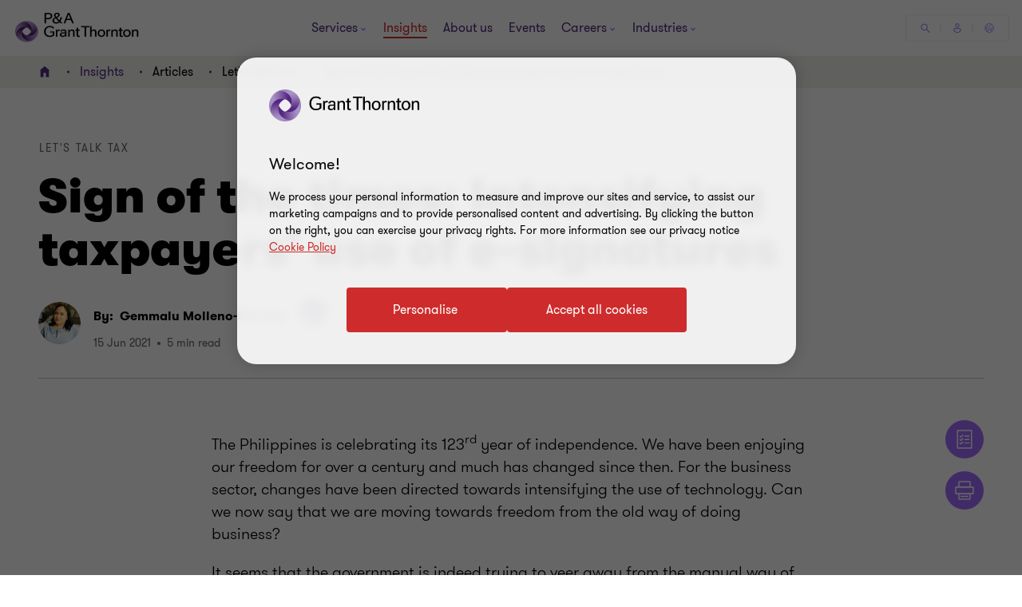

--- FILE ---
content_type: text/css
request_url: https://www.grantthornton.com.ph/dist/v2/css-v2/component/insight-reader-view-block.css?v=3141.0.0.0
body_size: 993
content:
.subscribe-block__theme{margin:32px 0}.subscribe-block__theme.purple{background:#4f2d7f}.subscribe-block__theme.purple .subscribe-contents__heading .subscribe-contents__title{color:#fff}.subscribe-block__theme.purple .subscribe-contents__heading h2.subscribe-contents__title:not(.sectionTag):not(.exp):not(.title):not(.category):not(.fcb__title):not(.intro-title){color:#fff}.subscribe-block__theme.purple .subscribe-contents__heading .subscribe-content__style--button{border-radius:4px;padding:1.4rem 4rem 1.4rem 4.6rem;cursor:pointer;position:relative;font-size:1.6rem;border:0.2rem solid #ce2c2c;font-weight:400;display:inline-flex;vertical-align:middle;transition:all 0.3s linear;color:var(--button-vi-text-color, #ce2c2c);justify-content:center;text-decoration:none;padding:1.5rem 4.6rem;background:transparent;z-index:0;--svg-animate-duration-2nd-out: 0.6s;align-items:center;border-color:#fff;background:transparent;color:var(--button-vi-text-color, #fff);overflow:hidden}@media (max-width: 479px){.subscribe-block__theme.purple .subscribe-contents__heading .subscribe-content__style--button{width:100%;box-sizing:border-box;padding:1.4rem 3.2rem}}.subscribe-block__theme.purple .subscribe-contents__heading .subscribe-content__style--button .svg-animation-vi{width:3rem;min-width:3rem;height:2.4rem;--svg-animate-duration: 0.3s;--svg-animate-delay: 0s;display:inline-flex;vertical-align:middle;pointer-events:none}@media (hover: none){.subscribe-block__theme.purple .subscribe-contents__heading .subscribe-content__style--button{outline:none}}@media (hover: hover){.subscribe-block__theme.purple .subscribe-contents__heading .subscribe-content__style--button{cursor:pointer}.subscribe-block__theme.purple .subscribe-contents__heading .subscribe-content__style--button:hover,.subscribe-block__theme.purple .subscribe-contents__heading .subscribe-content__style--button:active,.subscribe-block__theme.purple .subscribe-contents__heading .subscribe-content__style--button:focus-visible{text-decoration:none}.subscribe-block__theme.purple .subscribe-contents__heading .subscribe-content__style--button:hover .button-vi-text,.subscribe-block__theme.purple .subscribe-contents__heading .subscribe-content__style--button:active .button-vi-text,.subscribe-block__theme.purple .subscribe-contents__heading .subscribe-content__style--button:focus-visible .button-vi-text{transform:translate3d(0, 0, 0)}.subscribe-block__theme.purple .subscribe-contents__heading .subscribe-content__style--button:hover .svg-animation-vi,.subscribe-block__theme.purple .subscribe-contents__heading .subscribe-content__style--button:active .svg-animation-vi,.subscribe-block__theme.purple .subscribe-contents__heading .subscribe-content__style--button:focus-visible .svg-animation-vi{--svg-animate-delay: 0.3s;--svg-animate-name: svg-animate;--svg-animate-name2: svg-animate2;--svg-animate-duration: 1s;opacity:1}@supports not (d: path("M0 0")){.subscribe-block__theme.purple .subscribe-contents__heading .subscribe-content__style--button:hover .svg-animation-vi,.subscribe-block__theme.purple .subscribe-contents__heading .subscribe-content__style--button:active .svg-animation-vi,.subscribe-block__theme.purple .subscribe-contents__heading .subscribe-content__style--button:focus-visible .svg-animation-vi{translate:var(--fallback-translate-safari) 0}}}.subscribe-block__theme.purple .subscribe-contents__heading .subscribe-content__style--button .button-vi-text{color:var(--button-vi-text-color, #fff);display:inline-flex;vertical-align:middle;font-size:1.6rem}@media (max-width: 479px){.subscribe-block__theme.purple .subscribe-contents__heading .subscribe-content__style--button{padding-top:1.3rem;padding-bottom:1.3rem}}.subscribe-block__theme.purple .subscribe-contents__heading .subscribe-content__style--button .button-vi-text{transition:all .5s ease-in-out}.subscribe-block__theme.purple .subscribe-contents__heading .subscribe-content__style--button::after{content:' ';position:absolute;z-index:-1;left:0;display:block;height:100%;width:0;background:#ce2c2c;top:50%;transform:translateY(-50%);pointer-events:none;opacity:0;transition:opacity 0s var(--svg-animate-duration-2nd-out);animation:secondary-button-animate-out var(--svg-animate-duration-2nd-out) ease forwards}@media (hover: none){.subscribe-block__theme.purple .subscribe-contents__heading .subscribe-content__style--button{outline:none}}@media (hover: hover){.subscribe-block__theme.purple .subscribe-contents__heading .subscribe-content__style--button{cursor:pointer}.subscribe-block__theme.purple .subscribe-contents__heading .subscribe-content__style--button:hover::after,.subscribe-block__theme.purple .subscribe-contents__heading .subscribe-content__style--button:active::after,.subscribe-block__theme.purple .subscribe-contents__heading .subscribe-content__style--button:focus-visible::after{opacity:1;transition:opacity 0s 0s;animation:secondary-button-animate var(--svg-animate-duration-2nd-out) ease forwards}}.subscribe-block__theme.purple .subscribe-contents__heading .subscribe-content__style--button::after{background:#fff}@media (hover: none){.subscribe-block__theme.purple .subscribe-contents__heading .subscribe-content__style--button{outline:none}}@media (hover: hover){.subscribe-block__theme.purple .subscribe-contents__heading .subscribe-content__style--button{cursor:pointer}.subscribe-block__theme.purple .subscribe-contents__heading .subscribe-content__style--button:hover,.subscribe-block__theme.purple .subscribe-contents__heading .subscribe-content__style--button:active,.subscribe-block__theme.purple .subscribe-contents__heading .subscribe-content__style--button:focus-visible{color:var(--button-vi-text-hover-color, #4f2d7f)}}.subscribe-block__theme.white{background:#fff;border:2px solid rgba(79,45,127,0.2)}.subscribe-block__theme.white .subscribe-contents__style{padding:0;margin:0}@media (min-width: 768px){.subscribe-block__theme.white .subscribe-contents__style{padding:0 8px}}.subscribe-block__theme.white .subscribe-contents__style .subscribe-icon__container{width:50px;height:50px;border-width:1px;margin-right:16px;margin-top:8px}.subscribe-block__theme.white .subscribe-contents__style .subscribe-icon__container span.icon{font-size:2.4rem;line-height:48px}.subscribe-block__theme.white .subscribe-contents__style .subscribe-content__style{width:calc(100% - 32px - 32px - 2px)}@media (min-width: 768px){.subscribe-block__theme.white .subscribe-contents__style .subscribe-content__style{width:calc(100% - 24px - 50px - 2px)}}.subscribe-block__theme.white .subscribe-contents__style .insight-pdf__content{display:inline-block;vertical-align:top}.subscribe-block__theme.white .subscribe-contents__style .insight-pdf__content .download-pdf-link{font-size:2rem}.subscribe-block__theme.white .subscribe-contents__style .insight-pdf__content .download-pdf-link:before{content:none}.subscribe-block__theme.white .subscribe-contents__style .subscribe-content__style--text{margin-bottom:8px;font-size:2rem;line-height:3.2rem;font-weight:var(--font-weight-normal)}.subscribe-block__theme.white .subscribe-contents__style .subscribe-content__style--text span.heading{font-weight:var(--font-weight-semibold)}[dir="rtl"] .subscribe-block__theme.white .subscribe-contents__style .subscribe-content__style--text span.heading{font-weight:600}.subscribe-block__theme.white .subscribe-contents__style .subscribe-content__style--button{font-size:2rem}.subscribe-block__theme .subscribe-contents__heading{text-align:left}.subscribe-block__theme .subscribe-contents__heading .subscribe-contents__title{display:block;box-sizing:border-box}@media (min-width: 768px){.subscribe-block__theme .subscribe-contents__heading .subscribe-contents__title{display:inline-block;vertical-align:middle;max-width:50%}}.subscribe-block__theme .subscribe-contents__heading .subscribe-contents__title{color:#000;font-weight:var(--font-weight-normal);font-size:2rem;line-height:3.2rem;margin-bottom:16px;letter-spacing:-0.5px}@media (min-width: 768px){.subscribe-block__theme .subscribe-contents__heading .subscribe-contents__title{margin-right:32px;margin-bottom:0}}.subscribe-block__theme .subscribe-contents__heading h2.subscribe-contents__title:not(.sectionTag):not(.exp):not(.title):not(.category):not(.fcb__title):not(.intro-title){font-size:2rem;line-height:3.2rem;font-weight:var(--font-weight-normal);margin-bottom:0;margin-right:32px}.subscribe-block__theme .subscribe-contents__heading .subscribe-content__style--button{border-radius:4px;padding:1.4rem 4rem 1.4rem 4.6rem;cursor:pointer;position:relative;font-size:1.6rem;border:0.2rem solid #ce2c2c;font-weight:400;display:inline-flex;vertical-align:middle;transition:all 0.3s linear;color:var(--button-vi-text-color, #ce2c2c);justify-content:center;text-decoration:none;padding:1.5rem 4.6rem;background:transparent;z-index:0;--svg-animate-duration-2nd-out: 0.6s;align-items:center;overflow:hidden;background:#fff;color:var(--button-vi-text-color, #ce2c2c);margin:0}@media (max-width: 479px){.subscribe-block__theme .subscribe-contents__heading .subscribe-content__style--button{width:100%;box-sizing:border-box;padding:1.4rem 3.2rem}}.subscribe-block__theme .subscribe-contents__heading .subscribe-content__style--button .svg-animation-vi{width:3rem;min-width:3rem;height:2.4rem;--svg-animate-duration: 0.3s;--svg-animate-delay: 0s;display:inline-flex;vertical-align:middle;pointer-events:none}@media (hover: none){.subscribe-block__theme .subscribe-contents__heading .subscribe-content__style--button{outline:none}}@media (hover: hover){.subscribe-block__theme .subscribe-contents__heading .subscribe-content__style--button{cursor:pointer}.subscribe-block__theme .subscribe-contents__heading .subscribe-content__style--button:hover,.subscribe-block__theme .subscribe-contents__heading .subscribe-content__style--button:active,.subscribe-block__theme .subscribe-contents__heading .subscribe-content__style--button:focus-visible{text-decoration:none}.subscribe-block__theme .subscribe-contents__heading .subscribe-content__style--button:hover .button-vi-text,.subscribe-block__theme .subscribe-contents__heading .subscribe-content__style--button:active .button-vi-text,.subscribe-block__theme .subscribe-contents__heading .subscribe-content__style--button:focus-visible .button-vi-text{transform:translate3d(0, 0, 0)}.subscribe-block__theme .subscribe-contents__heading .subscribe-content__style--button:hover .svg-animation-vi,.subscribe-block__theme .subscribe-contents__heading .subscribe-content__style--button:active .svg-animation-vi,.subscribe-block__theme .subscribe-contents__heading .subscribe-content__style--button:focus-visible .svg-animation-vi{--svg-animate-delay: 0.3s;--svg-animate-name: svg-animate;--svg-animate-name2: svg-animate2;--svg-animate-duration: 1s;opacity:1}@supports not (d: path("M0 0")){.subscribe-block__theme .subscribe-contents__heading .subscribe-content__style--button:hover .svg-animation-vi,.subscribe-block__theme .subscribe-contents__heading .subscribe-content__style--button:active .svg-animation-vi,.subscribe-block__theme .subscribe-contents__heading .subscribe-content__style--button:focus-visible .svg-animation-vi{translate:var(--fallback-translate-safari) 0}}}.subscribe-block__theme .subscribe-contents__heading .subscribe-content__style--button .button-vi-text{color:var(--button-vi-text-color, #fff);display:inline-flex;vertical-align:middle;font-size:1.6rem}@media (max-width: 479px){.subscribe-block__theme .subscribe-contents__heading .subscribe-content__style--button{padding-top:1.3rem;padding-bottom:1.3rem}}.subscribe-block__theme .subscribe-contents__heading .subscribe-content__style--button .button-vi-text{transition:all .5s ease-in-out}.subscribe-block__theme .subscribe-contents__heading .subscribe-content__style--button::after{content:' ';position:absolute;z-index:-1;left:0;display:block;height:100%;width:0;background:#ce2c2c;top:50%;transform:translateY(-50%);pointer-events:none;opacity:0;transition:opacity 0s var(--svg-animate-duration-2nd-out);animation:secondary-button-animate-out var(--svg-animate-duration-2nd-out) ease forwards}@media (hover: none){.subscribe-block__theme .subscribe-contents__heading .subscribe-content__style--button{outline:none}}@media (hover: hover){.subscribe-block__theme .subscribe-contents__heading .subscribe-content__style--button{cursor:pointer}.subscribe-block__theme .subscribe-contents__heading .subscribe-content__style--button:hover::after,.subscribe-block__theme .subscribe-contents__heading .subscribe-content__style--button:active::after,.subscribe-block__theme .subscribe-contents__heading .subscribe-content__style--button:focus-visible::after{opacity:1;transition:opacity 0s 0s;animation:secondary-button-animate var(--svg-animate-duration-2nd-out) ease forwards}}@media (hover: none){.subscribe-block__theme .subscribe-contents__heading .subscribe-content__style--button{outline:none}}@media (hover: hover){.subscribe-block__theme .subscribe-contents__heading .subscribe-content__style--button{cursor:pointer}.subscribe-block__theme .subscribe-contents__heading .subscribe-content__style--button:hover,.subscribe-block__theme .subscribe-contents__heading .subscribe-content__style--button:active,.subscribe-block__theme .subscribe-contents__heading .subscribe-content__style--button:focus-visible{color:var(--button-vi-text-hover-color, #fff)}}@media (max-width: 767px){.subscribe-block__theme .subscribe-contents__heading .subscribe-content__style--button{padding-left:16px;padding-right:16px;margin-top:20px}}.subscribe-block__theme .subscribe-contents__heading .subscribe-content__style--button .icon{line-height:2rem;font-size:2rem;position:static;vertical-align:top;display:table-cell}@media (max-width: 767px){.subscribe-block__theme .subscribe-contents__heading .subscribe-content__style--button .icon{display:inline-block;vertical-align:middle}}.subscribe-block__theme .subscribe-contents__heading .subscribe-content__style--button .icon.icon-bookmarks:before{content:"\e9d4"}.subscribe-block__theme .subscribe-contents__heading .subscribe-content__style--button span.button-text{line-height:2.2rem;font-size:1.6rem;text-align:left;display:table-cell;vertical-align:middle;padding-left:8px}@media (max-width: 767px){.subscribe-block__theme .subscribe-contents__heading .subscribe-content__style--button span.button-text{display:inline-block;vertical-align:middle}}.subscribe-block__theme .subscribe-icon__container{width:32px;height:32px;border:2px solid #4f2d7f;margin-right:16px;display:inline-block;vertical-align:top;border-radius:100%;text-align:center;margin-top:5px}@media (min-width: 768px){.subscribe-block__theme .subscribe-icon__container{margin-right:32px;width:90px;height:90px;margin-top:0}}.subscribe-block__theme .subscribe-icon__container span.icon{font-size:1.6rem;line-height:32px;color:#4f2d7f}@media (min-width: 768px){.subscribe-block__theme .subscribe-icon__container span.icon{font-size:4.8rem;line-height:90px}}.subscribe-block__theme .subscribe-contents__style{margin-top:32px;font-size:0}.subscribe-block__theme .subscribe-content__style{display:inline-block;vertical-align:top;width:calc(100% - 32px - 16px - 4px)}@media (min-width: 768px){.subscribe-block__theme .subscribe-content__style{width:calc(100% - 32px - 90px - 4px)}}.subscribe-block__theme .subscribe-content__style .subscribe-content__style--subtitle{font-style:oblique;margin-bottom:8px;font-size:2rem;line-height:3.2rem}[dir="rtl"] .subscribe-block__theme .subscribe-content__style .subscribe-content__style--subtitle{font-weight:600}.subscribe-block__theme .subscribe-content__style .subscribe-content__style--list li{font-size:2rem;line-height:2.4rem;color:#000;font-weight:var(--font-weight-normal);font-style:oblique;padding-left:16px}.subscribe-block__theme .subscribe-content__style .subscribe-content__style--list li span{display:inline-block;vertical-align:middle;font-size:2rem;line-height:3.2rem;color:#000;font-weight:var(--font-weight-normal);font-style:oblique;word-break:break-word}.subscribe-block__theme .subscribe-content__style .subscribe-content__style--list li:before{content:"";height:6px;width:6px;border-radius:100%;background:#000;display:inline-block;margin-right:6px;margin-top:4px;vertical-align:middle}

/*# sourceMappingURL=insight-reader-view-block.css.map */


--- FILE ---
content_type: text/css
request_url: https://www.grantthornton.com.ph/dist/v2/css-v2/pages/t45-insight-page.css?v=3141.0.0.0
body_size: 7781
content:
.link-list-item-block .title{font-weight:var(--font-weight-semibold)}.link-list-item-block .title{font-size:2.4rem;line-height:150%;margin:0 0 15px 0}.external-login__popup{background:#fff;width:90%;position:fixed;top:50%;left:50%;margin-left:-45%;transform:translateY(calc(-50% + 1px));z-index:101;display:none;overflow:auto;max-height:90%;box-sizing:border-box}.external-login__popup:focus,.external-login__popup *:focus{outline:none}@media (min-width: 768px){.external-login__popup{width:640px;height:576px;margin-left:-320px;margin-top:-288px;transform:none}}.external-login__popup .login-modal__container{padding:64px 32px;text-align:center}@media (min-width: 768px){.external-login__popup .login-modal__container{padding:64px}}.external-login__popup .login-modal__container .login-modal__header .login-title{font-weight:var(--font-weight-semibold);font-size:2.4rem;margin-bottom:32px;color:#4f2d7f;display:block;margin-top:32px}@media (min-width: 768px){.external-login__popup .login-modal__container .login-modal__header .login-title{margin-bottom:48px;font-size:3.6rem}}.external-login__popup .login-modal__container .login-modal__header .js-close-overlay{position:absolute;right:16px;top:16px;outline:none;cursor:pointer}.external-login__popup .login-modal__container .login-modal__header .js-close-overlay:hover,.external-login__popup .login-modal__container .login-modal__header .js-close-overlay:focus,.external-login__popup .login-modal__container .login-modal__header .js-close-overlay:active{outline:none;text-decoration:none}.external-login__popup .login-modal__container .login-modal__header .js-close-overlay .icon-close{font-size:2.4rem}.external-login__popup .login-modal__container .login-intro-text{margin-bottom:32px}.external-login__popup .login-modal__container .login-intro-text span{font-size:1.6rem;line-height:2rem;color:#4f2d7f;font-weight:var(--font-weight-normal)}@media (min-width: 768px){.external-login__popup .login-modal__container .login-intro-text span{font-size:2.4rem;line-height:3.2rem}}.external-login__popup .login-modal__container .social-login__container{margin-bottom:32px;font-size:0}@media (min-width: 768px){.external-login__popup .login-modal__container .social-login__container{margin-bottom:64px}}.external-login__popup .login-modal__container .social-login__container .external-login__button{border-radius:4px;padding:1.4rem 4rem 1.4rem 4.6rem;cursor:pointer;position:relative;font-size:1.6rem;border:0.2rem solid #ce2c2c;font-weight:400;display:inline-flex;vertical-align:middle;transition:all 0.3s linear;color:var(--button-vi-text-color, #ce2c2c);justify-content:center;text-decoration:none;padding:1.5rem 4.6rem;background:transparent;z-index:0;--svg-animate-duration-2nd-out: 0.6s;align-items:center;overflow:hidden;background:rgba(0,0,0,0);color:var(--button-vi-text-color, #ce2c2c);margin:0;text-decoration:none}@media (max-width: 479px){.external-login__popup .login-modal__container .social-login__container .external-login__button{width:100%;box-sizing:border-box;padding:1.4rem 3.2rem}}.external-login__popup .login-modal__container .social-login__container .external-login__button .svg-animation-vi{width:3rem;min-width:3rem;height:2.4rem;--svg-animate-duration: 0.3s;--svg-animate-delay: 0s;display:inline-flex;vertical-align:middle;pointer-events:none}@media (hover: none){.external-login__popup .login-modal__container .social-login__container .external-login__button{outline:none}}@media (hover: hover){.external-login__popup .login-modal__container .social-login__container .external-login__button{cursor:pointer}.external-login__popup .login-modal__container .social-login__container .external-login__button:hover,.external-login__popup .login-modal__container .social-login__container .external-login__button:active,.external-login__popup .login-modal__container .social-login__container .external-login__button:focus-visible{text-decoration:none}.external-login__popup .login-modal__container .social-login__container .external-login__button:hover .button-vi-text,.external-login__popup .login-modal__container .social-login__container .external-login__button:active .button-vi-text,.external-login__popup .login-modal__container .social-login__container .external-login__button:focus-visible .button-vi-text{transform:translate3d(0, 0, 0)}.external-login__popup .login-modal__container .social-login__container .external-login__button:hover .svg-animation-vi,.external-login__popup .login-modal__container .social-login__container .external-login__button:active .svg-animation-vi,.external-login__popup .login-modal__container .social-login__container .external-login__button:focus-visible .svg-animation-vi{--svg-animate-delay: 0.3s;--svg-animate-name: svg-animate;--svg-animate-name2: svg-animate2;--svg-animate-duration: 1s;opacity:1}@supports not (d: path("M0 0")){.external-login__popup .login-modal__container .social-login__container .external-login__button:hover .svg-animation-vi,.external-login__popup .login-modal__container .social-login__container .external-login__button:active .svg-animation-vi,.external-login__popup .login-modal__container .social-login__container .external-login__button:focus-visible .svg-animation-vi{translate:var(--fallback-translate-safari) 0}}}.external-login__popup .login-modal__container .social-login__container .external-login__button .button-vi-text{color:var(--button-vi-text-color, #fff);display:inline-flex;vertical-align:middle;font-size:1.6rem}@media (max-width: 479px){.external-login__popup .login-modal__container .social-login__container .external-login__button{padding-top:1.3rem;padding-bottom:1.3rem}}.external-login__popup .login-modal__container .social-login__container .external-login__button .button-vi-text{transition:all .5s ease-in-out}.external-login__popup .login-modal__container .social-login__container .external-login__button::after{content:' ';position:absolute;z-index:-1;left:0;display:block;height:100%;width:0;background:#ce2c2c;top:50%;transform:translateY(-50%);pointer-events:none;opacity:0;transition:opacity 0s var(--svg-animate-duration-2nd-out);animation:secondary-button-animate-out var(--svg-animate-duration-2nd-out) ease forwards}@media (hover: none){.external-login__popup .login-modal__container .social-login__container .external-login__button{outline:none}}@media (hover: hover){.external-login__popup .login-modal__container .social-login__container .external-login__button{cursor:pointer}.external-login__popup .login-modal__container .social-login__container .external-login__button:hover::after,.external-login__popup .login-modal__container .social-login__container .external-login__button:active::after,.external-login__popup .login-modal__container .social-login__container .external-login__button:focus-visible::after{opacity:1;transition:opacity 0s 0s;animation:secondary-button-animate var(--svg-animate-duration-2nd-out) ease forwards}}@media (hover: none){.external-login__popup .login-modal__container .social-login__container .external-login__button{outline:none}}@media (hover: hover){.external-login__popup .login-modal__container .social-login__container .external-login__button{cursor:pointer}.external-login__popup .login-modal__container .social-login__container .external-login__button:hover,.external-login__popup .login-modal__container .social-login__container .external-login__button:active,.external-login__popup .login-modal__container .social-login__container .external-login__button:focus-visible{color:var(--button-vi-text-hover-color, #fff)}}.external-login__popup .login-modal__container .social-login__container .external-login__button span{display:inline-block;vertical-align:middle;font-size:1.6rem}.external-login__popup .login-modal__container .social-login__container .external-login__button span.social-icon__vi{margin-right:4px}.external-login__popup .login-modal__container .privacy-container a{display:inline-block;vertical-align:middle;text-decoration:none;padding:0 16px;border-left:1px solid #e0dcd7}.external-login__popup .login-modal__container .privacy-container a:first-of-type{border-left:0}.external-login__popup .login-modal__container .privacy-container a span{color:var(--button-vi-text-hover-color, #4f2d7f);text-decoration:none;--hyperlink-animate-duration: .35s;--hyperlink-bg-color: #ce2c2c;display:inline;padding-bottom:0.5rem;margin-bottom:-0.5rem;background-position-y:var(--link-tertiary--bg-position, 1.2em);font-weight:var(--font-weight-normal);font-size:1.6rem;line-height:2rem}@media (min-width: 1024px){.external-login__popup .login-modal__container .privacy-container a span{overflow:hidden;background-repeat:no-repeat;background-image:linear-gradient(var(--hyperlink-bg-color), var(--hyperlink-bg-color));animation:hyperlink-animate-out var(--hyperlink-animate-duration) linear forwards}}@media (hover: none){.external-login__popup .login-modal__container .privacy-container a span{outline:none}}@media (hover: hover){.external-login__popup .login-modal__container .privacy-container a span{cursor:pointer}.external-login__popup .login-modal__container .privacy-container a span:hover,.external-login__popup .login-modal__container .privacy-container a span:active,.external-login__popup .login-modal__container .privacy-container a span:focus-visible{color:var(--button-vi-text-hover-color, #ce2c2c);text-decoration:none}}@media (hover: hover) and (min-width: 1024px){.external-login__popup .login-modal__container .privacy-container a span:hover,.external-login__popup .login-modal__container .privacy-container a span:active,.external-login__popup .login-modal__container .privacy-container a span:focus-visible{animation:hyperlink-animate-in var(--hyperlink-animate-duration) linear forwards}}.external-login__popup.register-account__modal .login-modal__container .login-modal__header .login-title{margin-bottom:32px}.external-login__popup.register-account__modal .login-modal__container .social-login__container{margin-bottom:0}.register-popup__button.hidden{width:0;height:0;overflow:hidden;visibility:hidden}.text-area__contents .footer-contributor__container .contributor-list__label{display:block;padding-bottom:12px;font-weight:var(--gt-body-text--font-weight, var(--font-weight-semibold))}.text-area__contents .footer-contributor__container .footer-contributor__list{padding:24px 0;list-style:none;margin:0}.text-area__contents .footer-contributor__container .footer-contributor__list li.footer-contributor__item{display:flex;margin-top:24px;position:relative;align-items:flex-start}@media (min-width: 960px){.text-area__contents .footer-contributor__container .footer-contributor__list li.footer-contributor__item{flex-flow:row nowrap}}.text-area__contents .footer-contributor__container .footer-contributor__list li.footer-contributor__item:first-of-type{margin-top:0}@media (max-width: 767px){.text-area__contents .footer-contributor__container .footer-contributor__list li.footer-contributor__item .contributor-info .contributor-name,.text-area__contents .footer-contributor__container .footer-contributor__list li.footer-contributor__item .contributor-info .contributor-name__text{margin-top:8px;margin-bottom:4px}}@media (min-width: 768px){.text-area__contents .footer-contributor__container .footer-contributor__list li.footer-contributor__item .contributor-info{padding:0 24px}.text-area__contents .footer-contributor__container .footer-contributor__list li.footer-contributor__item .contributor-info .contributor-name,.text-area__contents .footer-contributor__container .footer-contributor__list li.footer-contributor__item .contributor-info .contributor-name__text{margin-bottom:8px}}.text-area__contents .footer-contributor__container .footer-contributor__list li.footer-contributor__item .contributor-avatar{border-radius:100%;overflow:hidden;box-shadow:0px 4px 16px 0px rgba(43,20,77,0.16);width:80px;height:80px;position:absolute;top:16px;margin:0;right:0;order:1;flex:0 0 80px;display:none}@media (min-width: 960px){.text-area__contents .footer-contributor__container .footer-contributor__list li.footer-contributor__item .contributor-avatar{width:8.6rem;height:8.6rem;position:static;order:0;flex:0 0 8.6rem;display:block}}.text-area__contents .footer-contributor__container .footer-contributor__list li.footer-contributor__item .contributor-avatar .author-image{margin:0;width:100%;height:auto;display:block;border-radius:0}.text-area__contents .footer-contributor__container .footer-contributor__list li.footer-contributor__item .contributor-info{flex:1;order:0;padding-right:16px;padding-left:0}@media (min-width: 960px){.text-area__contents .footer-contributor__container .footer-contributor__list li.footer-contributor__item .contributor-info{order:1;padding-right:24px;padding-left:24px}}.text-area__contents .footer-contributor__container .footer-contributor__list li.footer-contributor__item .contributor-info .contributor-name,.text-area__contents .footer-contributor__container .footer-contributor__list li.footer-contributor__item .contributor-info .contributor-name__text{color:#4f2d7f;display:inline-block;text-decoration:none}.text-area__contents .footer-contributor__container .footer-contributor__list li.footer-contributor__item .contributor-info .contributor-name:hover{text-decoration:underline;text-underline-offset:.18em;color:#ce2c2c}.text-area__contents .footer-contributor__container .footer-contributor__list li.footer-contributor__item .contributor-info .contributor-summary{display:block}.text-area__contents .footer-contributor__container .footer-contributor__list li.footer-contributor__item .social-follow__button{overflow:hidden;margin-top:16px;margin-left:0;order:2;width:32px;height:32px;padding:0;flex:0 0 48px}@media (min-width: 960px){.text-area__contents .footer-contributor__container .footer-contributor__list li.footer-contributor__item .social-follow__button{margin-top:0;width:48px;height:48px;--social-icon-width: 48px;--social-icon-height: 48px;--social-icon-svg-width: 24px;--social-icon-svg-height: 24px}}.link-list-item-block{margin:32px 0;word-wrap:break-word}.link-list-item-block .title{display:inline-block;margin-bottom:16px}.link-list-item-block .link-list-items,.link-list-item-block ul{list-style:none;padding:0;margin:0}.link-list-item-block .link-list-item,.link-list-item-block li{float:left;margin-right:16px;margin-bottom:0}.link-list-item-block .link-list-item a,.link-list-item-block li a{--tag-button-inactive-background: transparent;--tag-button-inactive-text-color: #ccc4bd;--tag-button-active-background: #f2f0ee;--tag-button-active-text-color: #2b144d;--tag-button-hovered-background: #ccc4bd;--tag-button-hovered-text-color: #2b144d;--tag-button-selected-background: #2b144d;--tag-button-selected-text-color: #fff;--tag-button-padding-right: 16px;--tag-button-inactive-text-color: #ccc4bd;--tag-button-active-background: #fff;--tag-button-active-text-color: #2b144d;--tag-button-hovered-background: #ccc4bd;--tag-button-hovered-text-color: #2b144d;--tag-button-selected-background: #2b144d;--tag-button-selected-text-color: #fff;font-size:1.4rem;line-height:2.2rem;padding:0.1rem var(--tag-button-padding-right, 16px) 0.1rem 16px;border-radius:2rem;color:var(--tag-button-active-text-color, #ccc4bd);border:1px solid transparent;background:var(--tag-button-active-background, #f2f0ee);text-decoration:none;display:inline-block;margin-top:16px;transition:all .3s 0s cubic-bezier(0.4, 0, 0.2, 1)}.link-list-item-block .link-list-item a:not(:last-of-type),.link-list-item-block li a:not(:last-of-type){margin-right:16px}@media (hover: none){.link-list-item-block .link-list-item a,.link-list-item-block li a{outline:none}}@media (hover: hover){.link-list-item-block .link-list-item a,.link-list-item-block li a{cursor:pointer}.link-list-item-block .link-list-item a:hover,.link-list-item-block .link-list-item a:active,.link-list-item-block .link-list-item a:focus-visible,.link-list-item-block li a:hover,.link-list-item-block li a:active,.link-list-item-block li a:focus-visible{color:var(--tag-button-hovered-text-color, #2b144d);background:var(--tag-button-hovered-background, #ccc4bd)}}.link-list-item-block .link-list-item a.selected,.link-list-item-block .link-list-item a.active,.link-list-item-block li a.selected,.link-list-item-block li a.active{color:var(--tag-button-selected-text-color, #fff);background:var(--tag-button-selected-background, #2b144d)}@media (min-width: 960px){.link-list-item-block .link-list-item a.selected:hover,.link-list-item-block .link-list-item a.active:hover,.link-list-item-block li a.selected:hover,.link-list-item-block li a.active:hover{color:var(--tag-button-hovered-text-color, #2b144d);background:var(--tag-button-hovered-background, #ccc4bd)}.link-list-item-block .link-list-item a.selected.focus:hover,.link-list-item-block .link-list-item a.active.focus:hover,.link-list-item-block li a.selected.focus:hover,.link-list-item-block li a.active.focus:hover{color:var(--tag-button-selected-text-color, #fff);background:var(--tag-button-selected-background, #2b144d)}.link-list-item-block .link-list-item a.selected:focus-visible,.link-list-item-block .link-list-item a.active:focus-visible,.link-list-item-block li a.selected:focus-visible,.link-list-item-block li a.active:focus-visible{outline-color:#ce2c2c;outline-width:1px}}.link-list-item-block .link-list-item a.in-active,.link-list-item-block li a.in-active{color:var(--tag-button-inactive-text-color, #ccc4bd);background:var(--tag-button-inactive-background, transparent);text-decoration:line-through;border-color:rgba(var(--tag-button-inactive-text-color, #ccc4bd), 0.6);pointer-events:none;cursor:auto}@media (hover: none){.link-list-item-block .link-list-item a.in-active,.link-list-item-block li a.in-active{outline:none}}@media (hover: hover){.link-list-item-block .link-list-item a.in-active,.link-list-item-block li a.in-active{cursor:pointer}.link-list-item-block .link-list-item a.in-active:hover,.link-list-item-block .link-list-item a.in-active:active,.link-list-item-block .link-list-item a.in-active:focus-visible,.link-list-item-block li a.in-active:hover,.link-list-item-block li a.in-active:active,.link-list-item-block li a.in-active:focus-visible{background:var(--tag-button-inactive-background, transparent);color:var(--tag-button-inactive-text-color, #ccc4bd);border-color:rgba(var(--tag-button-inactive-text-color, #ccc4bd), 0.6)}}.link-list-item-block .link-list-item.btn-clear a,.link-list-item-block li.btn-clear a{font-weight:var(--font-weight-bold)}.link-list-item-block--close-button ul{margin-bottom:0}.link-list-item-block--close-button .link-list-item a,.link-list-item-block--close-button li a{--tag-button-inactive-background: transparent;--tag-button-inactive-text-color: #ccc4bd;--tag-button-active-background: #f2f0ee;--tag-button-active-text-color: #2b144d;--tag-button-hovered-background: #ccc4bd;--tag-button-hovered-text-color: #2b144d;--tag-button-selected-background: #2b144d;--tag-button-selected-text-color: #fff;--tag-button-padding-right: 16px;--tag-button-padding-right: 32px;--tag-button-inactive-text-color: #ccc4bd;--tag-button-active-background: #fff;--tag-button-active-text-color: #2b144d;--tag-button-hovered-background: #ccc4bd;--tag-button-hovered-text-color: #2b144d;--tag-button-selected-background: #2b144d;--tag-button-selected-text-color: #fff;font-size:1.4rem;line-height:2.2rem;padding:0.1rem var(--tag-button-padding-right, 16px) 0.1rem 16px;border-radius:2rem;color:var(--tag-button-active-text-color, #ccc4bd);border:1px solid transparent;background:var(--tag-button-active-background, #f2f0ee);text-decoration:none;display:inline-block;margin-top:16px;transition:all .3s 0s cubic-bezier(0.4, 0, 0.2, 1);text-align:left;box-sizing:content-box;position:relative}.link-list-item-block--close-button .link-list-item a:not(:last-of-type),.link-list-item-block--close-button li a:not(:last-of-type){margin-right:16px}@media (hover: none){.link-list-item-block--close-button .link-list-item a,.link-list-item-block--close-button li a{outline:none}}@media (hover: hover){.link-list-item-block--close-button .link-list-item a,.link-list-item-block--close-button li a{cursor:pointer}.link-list-item-block--close-button .link-list-item a:hover,.link-list-item-block--close-button .link-list-item a:active,.link-list-item-block--close-button .link-list-item a:focus-visible,.link-list-item-block--close-button li a:hover,.link-list-item-block--close-button li a:active,.link-list-item-block--close-button li a:focus-visible{color:var(--tag-button-hovered-text-color, #2b144d);background:var(--tag-button-hovered-background, #ccc4bd)}}.link-list-item-block--close-button .link-list-item a.selected,.link-list-item-block--close-button .link-list-item a.active,.link-list-item-block--close-button li a.selected,.link-list-item-block--close-button li a.active{color:var(--tag-button-selected-text-color, #fff);background:var(--tag-button-selected-background, #2b144d)}@media (min-width: 960px){.link-list-item-block--close-button .link-list-item a.selected:hover,.link-list-item-block--close-button .link-list-item a.active:hover,.link-list-item-block--close-button li a.selected:hover,.link-list-item-block--close-button li a.active:hover{color:var(--tag-button-hovered-text-color, #2b144d);background:var(--tag-button-hovered-background, #ccc4bd)}.link-list-item-block--close-button .link-list-item a.selected.focus:hover,.link-list-item-block--close-button .link-list-item a.active.focus:hover,.link-list-item-block--close-button li a.selected.focus:hover,.link-list-item-block--close-button li a.active.focus:hover{color:var(--tag-button-selected-text-color, #fff);background:var(--tag-button-selected-background, #2b144d)}.link-list-item-block--close-button .link-list-item a.selected:focus-visible,.link-list-item-block--close-button .link-list-item a.active:focus-visible,.link-list-item-block--close-button li a.selected:focus-visible,.link-list-item-block--close-button li a.active:focus-visible{outline-color:#ce2c2c;outline-width:1px}}.link-list-item-block--close-button .link-list-item a.in-active,.link-list-item-block--close-button li a.in-active{color:var(--tag-button-inactive-text-color, #ccc4bd);background:var(--tag-button-inactive-background, transparent);text-decoration:line-through;border-color:rgba(var(--tag-button-inactive-text-color, #ccc4bd), 0.6);pointer-events:none;cursor:auto}@media (hover: none){.link-list-item-block--close-button .link-list-item a.in-active,.link-list-item-block--close-button li a.in-active{outline:none}}@media (hover: hover){.link-list-item-block--close-button .link-list-item a.in-active,.link-list-item-block--close-button li a.in-active{cursor:pointer}.link-list-item-block--close-button .link-list-item a.in-active:hover,.link-list-item-block--close-button .link-list-item a.in-active:active,.link-list-item-block--close-button .link-list-item a.in-active:focus-visible,.link-list-item-block--close-button li a.in-active:hover,.link-list-item-block--close-button li a.in-active:active,.link-list-item-block--close-button li a.in-active:focus-visible{background:var(--tag-button-inactive-background, transparent);color:var(--tag-button-inactive-text-color, #ccc4bd);border-color:rgba(var(--tag-button-inactive-text-color, #ccc4bd), 0.6)}}.link-list-item-block--close-button .link-list-item a .icon-close,.link-list-item-block--close-button li a .icon-close{font-weight:bold;font-size:0.8rem;max-width:16px;position:absolute;display:block;right:12px;top:50%;margin-top:-3px}.t45-insights-page.reader-mode{background:#666;margin:0}.t45-insights-page.reader-mode #cr-container{max-width:900px;margin:0 auto}.t45-insights-page.reader-mode #cr-container #skip-content{padding-top:48px}.t45-insights-page.reader-mode #cr-container .container{width:100%;margin:0;padding:0}.t45-insights-page.reader-mode #cr-container .container .text-area__contents{margin-left:-16px;margin-right:-16px}.t45-insights-page.reader-mode #cr-container .container .text-area__contents .article-summary a{color:#000;cursor:text}.t45-insights-page.reader-mode #cr-container .container .text-area__contents .article-summary a:hover,.t45-insights-page.reader-mode #cr-container .container .text-area__contents .article-summary a:focus,.t45-insights-page.reader-mode #cr-container .container .text-area__contents .article-summary a:active{text-decoration:none}.t45-insights-page.reader-mode #cr-container .container .text-area__contents .offset-contents{margin-left:0;width:100%}.t45-insights-page.reader-mode #cr-container .container .text-area__contents .wide-image__container{margin-left:0;margin-right:0;width:100%}.t45-insights-page.reader-mode #cr-container .container .text-area__contents .top-trending-article{margin:32px 0}.t45-insights-page.reader-mode #cr-container .container .text-area__contents .podcast-block{margin-left:0}.t45-insights-page.reader-mode #cr-container .container .text-area__contents .keyquestionblock{width:100%}.t45-insights-page.reader-mode #cr-container .container .text-area__contents .keyquestionblock .key-question{width:100%}.t45-insights-page.reader-mode #cr-container .container .text-area__contents .keyquestionblock .key-question .key-question-box{width:100%;margin:32px 0 32px 0}.t45-insights-page.reader-mode #cr-container .container .text-area__contents .tinymce-page__text .key-question{width:100%}.t45-insights-page.reader-mode #cr-container .container .text-area__contents .tinymce-page__text .key-question .key-question-box{width:100%;margin:17px 0 32px 0}.t45-insights-page.reader-mode #cr-container .container .text-area__contents .accordion-item .accordion-item__trigger:before{transform-origin:100% 0%;transform:translate(-100%, -50%) rotate(-45deg);top:28px}.t45-insights-page.reader-mode #cr-container .container .text-area__contents .accordion-item .accordion-item__trigger:after{-ms-transform-origin:0% 0%;transform-origin:0% 0%;-ms-transform:translate(0, -50%) rotate(45deg);transform:translate(0, -50%) rotate(45deg);top:28px}.t45-insights-page.reader-mode #cr-container .container .text-area__contents .accordion-item .accordion-item__content{display:block;opacity:1}.t45-insights-page.reader-mode #cr-container .cr-content-container{background-color:#fff;padding-bottom:64px;margin-bottom:48px}@media (max-width: 767px){.t45-insights-page.reader-mode #cr-container .cr-content-container{padding-left:16px;padding-right:16px}}@media (min-width: 768px){.t45-insights-page.reader-mode #cr-container .cr-content-container{padding-left:96px;padding-right:96px}}.t45-insights-page.reader-mode #cr-container .insights-banner__block .category{font-size:1.4rem;letter-spacing:0.24rem;line-height:2.4rem;text-align:left;margin-bottom:20px}.t45-insights-page.reader-mode #cr-container .insights-banner__block h1.title{font-size:4.8rem;line-height:5.6rem;text-align:left}.t45-insights-page.reader-mode .t45-page--bottom{background:#fff}.t45-insights-page.reader-mode .bookmark-sidebar .bookmark-article__button,.t45-insights-page.reader-mode .bookmark-sidebar .reader-view-article__button{display:none}.t45-insights-page.reader-mode .gt-horizontal-table table{overflow-x:auto !important}.t45-insights-page.reader-mode .gt-horizontal-table table{width:100% !important;padding-left:0;padding-right:0}.t45-insights-page.reader-mode .gt-horizontal-table table tr:first-child td,.t45-insights-page.reader-mode .gt-horizontal-table table tr:first-child th{padding-top:16px}.t45-insights-page.reader-mode .gt-horizontal-table table td,.t45-insights-page.reader-mode .gt-horizontal-table table th{border:1px solid #e0dcd7 !important;padding-left:16px;padding-right:16px}.t45-insights-page.reader-mode .gt-horizontal-table table tr:after{border:none}.insights-article__gated--block{background:#fff}.insights-gated__block{margin:64px 0;padding:48px 24px;border-radius:24px}@media (max-width: 767px){.insights-gated__block{padding-bottom:16px}}@media (min-width: 1024px){.insights-gated__block{padding:60px}}.insights-gated__block.light-purple{background:#dcd5e5}.insights-gated__block.purple{background:#4f2d7f}.insights-gated__block.purple .gated-title{color:#fff}.insights-gated__block.purple .gated-sub__title:not(.sectionTag):not(.exp):not(.title):not(.category):not(.fcb__title):not(.intro-title){color:#fff}.insights-gated__block .gated-title{margin-bottom:8px}.insights-gated__block .gated-sub__title{color:#000;font-size:2rem;line-height:3.2rem;font-weight:var(--font-weight-normal)}.insights-gated__block .gated-block__contents{background-color:transparent;padding:0}.insights-gated__block .gated-block__contents .tick-list{margin-bottom:32px}.insights-gated__block .gated-block__contents .tick-list li{font-size:2rem;line-height:3.2rem;color:#000;font-weight:var(--font-weight-normal);padding-left:32px}.insights-gated__block .gated-block__contents .tick-list li:before{display:block;content:"\00a0";background-image:url("/dist/images/tick.svg");position:absolute;top:10px;left:0;background-repeat:no-repeat;background-position:0 0;background-size:contain;width:20px}.insights-gated__block .EPiServerForms .Form__Status .Form__Status__Message{padding-left:0}.insights-gated__block .gated-block__image{margin-bottom:32px}.insights-gated__block .gated-block__image img{width:100%;height:auto;display:block}.insights-gated__block .EPiServerForms{margin-bottom:0}.insights-gated__block .Form__Element .Form__Element__Caption{padding-bottom:0}.insights-gated__block .Form__Element .FormTextbox__Input{margin-bottom:0}.insights-gated__block .Form__Element.FormChoice{margin-top:0}.insights-gated__block .Form__Element.FormChoice fieldset{margin:0;padding:16px}.insights-gated__block .Form__Element.FormChoice fieldset .Form__Element__Caption{width:calc(554px - 32px);padding:0 16px}@media (min-width: 768px){.insights-gated__block.b-richtext--gated-pdf-download .block--content .EPiServerForms{padding:0}}@media (min-width: 1024px) and (max-width: 1299px){.insights-gated__block.b-richtext--gated-pdf-download .block--content .EPiServerForms aside.Form__Description{width:100%}}.insights-gated__block.b-richtext--gated-pdf-download .block--content .EPiServerForms .Form__MainBody>section.Form__Element{float:none;max-width:none;width:auto}.insights-gated__block.b-richtext--gated-pdf-download .block--content .EPiServerForms .Form__MainBody>section.Form__Element:after{content:"";clear:both;display:table}@media (min-width: 1024px) and (max-width: 1299px){.insights-gated__block.b-richtext--gated-pdf-download .block--content .EPiServerForms .Form__MainBody>section>div.Form__Element{width:100%;max-width:100%}.insights-gated__block.b-richtext--gated-pdf-download .block--content .EPiServerForms .Form__MainBody>section>div.Form__Element .FormTextbox__Input[type="text"],.insights-gated__block.b-richtext--gated-pdf-download .block--content .EPiServerForms .Form__MainBody>section>div.Form__Element .FormTextbox__Input[type="email"],.insights-gated__block.b-richtext--gated-pdf-download .block--content .EPiServerForms .Form__MainBody>section>div.Form__Element .FormTextbox__Input[type="number"],.insights-gated__block.b-richtext--gated-pdf-download .block--content .EPiServerForms .Form__MainBody>section>div.Form__Element .FormTextbox__Input[type="url"],.insights-gated__block.b-richtext--gated-pdf-download .block--content .EPiServerForms .Form__MainBody>section>div.Form__Element .Form__Element,.insights-gated__block.b-richtext--gated-pdf-download .block--content .EPiServerForms .Form__MainBody>section>div.Form__Element .FormRange label+span,.insights-gated__block.b-richtext--gated-pdf-download .block--content .EPiServerForms .Form__MainBody>section>div.Form__Element .FormRange .Form__Element__Caption,.insights-gated__block.b-richtext--gated-pdf-download .block--content .EPiServerForms .Form__MainBody>section>div.Form__Element .FormFileUpload,.insights-gated__block.b-richtext--gated-pdf-download .block--content .EPiServerForms .Form__MainBody>section>div.Form__Element .Form__Element__Caption,.insights-gated__block.b-richtext--gated-pdf-download .block--content .EPiServerForms .Form__MainBody>section>div.Form__Element select,.insights-gated__block.b-richtext--gated-pdf-download .block--content .EPiServerForms .Form__MainBody>section>div.Form__Element .FormTextbox__Input{width:100%}}.insights-gated__block.b-richtext--gated-pdf-download .block--content .EPiServerForms .Form__MainBody>section>div.Form__Element select{margin-bottom:0;padding:1rem 4rem 0.9rem 2rem}@media (min-width: 1300px){.insights-gated__block.b-richtext--gated-pdf-download .block--content .EPiServerForms .Form__MainBody>section>div.Form__Element{width:50%}}.insights-gated__block.b-richtext--gated-pdf-download .block--content .EPiServerForms .Form__MainBody>section>div.Form__Element.FormTextbox--Textarea,.insights-gated__block.b-richtext--gated-pdf-download .block--content .EPiServerForms .Form__MainBody>section>div.Form__Element.FormChoice{width:100%}.insights-gated__block.b-richtext--gated-pdf-download .block--content .EPiServerForms .Form__MainBody>section>div.Form__Element.FormTextbox--Textarea textarea.FormTextbox__Input,.insights-gated__block.b-richtext--gated-pdf-download .block--content .EPiServerForms .Form__MainBody>section>div.Form__Element.FormChoice textarea.FormTextbox__Input{width:100% !important}.insights-article__gated--block .text-area__contents .gated-sub__title:not(.sectionTag):not(.exp):not(.title):not(.category):not(.fcb__title):not(.intro-title){font-size:2rem;line-height:3.2rem;font-weight:var(--font-weight-normal)}.insights-article__gated--block .text-area__contents .articlegatedblock .b-richtext--gated-pdf-download-marketo .block--content ul.tick-list>li:before,.insights-article__gated--block .text-area__contents .articlegatedblock .b-richtext--gated-pdf-download .block--content ul.tick-list>li:before{background-size:contain;top:10px}.insights-article__gated--block .text-area__contents .articlegatedblock .b-richtext--gated-pdf-download-marketo .block--content ul.tick-list>li,.insights-article__gated--block .text-area__contents .articlegatedblock .b-richtext--gated-pdf-download .block--content ul.tick-list>li{padding-left:32px}.insights-article__gated--block .text-area__contents .articlegatedblock .b-richtext--gated-pdf-download .block--content .EPiServerForms .Form__MainBody>section>div.FormChoice,.insights-article__gated--block .text-area__contents .articlegatedblock .b-richtext--gated-pdf-download .block--content .EPiServerForms .Form__MainBody>section button.FormSubmitButton{margin-top:0}[dir="rtl"] .insights-article__gated--block .text-area__contents .articlegatedblock .b-richtext--gated-pdf-download .block--content .EPiServerForms .Form__MainBody>section button.FormSubmitButton{margin-left:0 !important}.insights-article__gated--block .insights-gated__block .marketo-embed-form{margin-bottom:0}.insights-article__gated--block .insights-gated__block .marketo-embed-form .mktoFormRow .mktoFieldWrap.mktMultiCheckboxes>.mktoExtraLabel{margin-left:0 !important}.insights-article__gated--block .insights-gated__block .marketo-embed-form .mktoFormRow .mktoFieldWrap.mktMultiCheckboxes .mktoCheckboxList{position:static;clear:both}.insights-article__gated--block .insights-gated__block .marketo-embed-form .mktoFormRow .mktoFieldWrap.mktMultiCheckboxes .mktoCheckboxList input[type="checkbox"].mktoField,.insights-article__gated--block .insights-gated__block .marketo-embed-form .mktoFormRow .mktoFieldWrap.mktMultiCheckboxes .mktoCheckboxList input[type="radio"].mktoField{display:none}.insights-article__gated--block .insights-gated__block .marketo-embed-form .mktoFormRow .mktoFieldWrap.mktMultiCheckboxes .mktoCheckboxList input[type="checkbox"].mktoField+label,.insights-article__gated--block .insights-gated__block .marketo-embed-form .mktoFormRow .mktoFieldWrap.mktMultiCheckboxes .mktoCheckboxList input[type="radio"].mktoField+label{width:auto;margin-bottom:16px;display:block;padding-left:32px;text-align:left}.insights-article__gated--block .insights-gated__block .marketo-embed-form .mktoButtonRow .mktoButtonWrap:after{clear:both;content:"";display:table}.insights-article__gated--block .articlegatedblock .text-area__contents .marketo-embed-form{max-width:100%}.insights-article__gated--block .articlegatedblock .marketo-embed-form form.mktoForm .mktoFormRow .mktoFormCol .mktoLabel,.insights-article__gated--block .articlegatedblock .marketo-embed-form form.mktoForm .mktoFormRow .mktoFieldWrap .mktoLabel{margin-bottom:0}.insights-gated__block.b-richtext--gated-pdf-download .block--content:not(.even) .EPiServerForms .Form__MainBody>section{margin-bottom:0}html[data-useragent*="Trident"] .insights-gated__block.b-richtext--gated-pdf-download{padding:36px !important;margin:64px 0 !important}body.RTL .insights-article__gated--block .insights-gated__block ul.tick-list li:before{transform:none}.insights-article__gated--block .text-area__contents .articlegatedblock .b-richtext--gated-pdf-download .gated-block__contents .doubleoptinformcontainerblock .EPiServerForms .Form__MainBody>section,.insights-article__gated--block .text-area__contents .articlegatedblock .b-richtext--gated-pdf-download .block--content .doubleoptinformcontainerblock .EPiServerForms .Form__MainBody>section,.insights-article__gated--block .articlegatedblock .b-richtext--gated-pdf-download .gated-block__contents .doubleoptinformcontainerblock .EPiServerForms .Form__MainBody>section,.insights-article__gated--block .articlegatedblock .b-richtext--gated-pdf-download .block--content .doubleoptinformcontainerblock .EPiServerForms .Form__MainBody>section,.article-gated-block .text-area__contents .articlegatedblock .b-richtext--gated-pdf-download .gated-block__contents .doubleoptinformcontainerblock .EPiServerForms .Form__MainBody>section,.article-gated-block .text-area__contents .articlegatedblock .b-richtext--gated-pdf-download .block--content .doubleoptinformcontainerblock .EPiServerForms .Form__MainBody>section,.article-gated-block .articlegatedblock .b-richtext--gated-pdf-download .gated-block__contents .doubleoptinformcontainerblock .EPiServerForms .Form__MainBody>section,.article-gated-block .articlegatedblock .b-richtext--gated-pdf-download .block--content .doubleoptinformcontainerblock .EPiServerForms .Form__MainBody>section{margin-left:0;margin-right:0}.insights-article__gated--block .text-area__contents .articlegatedblock .b-richtext--gated-pdf-download .gated-block__contents .doubleoptinformcontainerblock .EPiServerForms .Form__MainBody>section button.FormSubmitButton,.insights-article__gated--block .text-area__contents .articlegatedblock .b-richtext--gated-pdf-download .block--content .doubleoptinformcontainerblock .EPiServerForms .Form__MainBody>section button.FormSubmitButton,.insights-article__gated--block .articlegatedblock .b-richtext--gated-pdf-download .gated-block__contents .doubleoptinformcontainerblock .EPiServerForms .Form__MainBody>section button.FormSubmitButton,.insights-article__gated--block .articlegatedblock .b-richtext--gated-pdf-download .block--content .doubleoptinformcontainerblock .EPiServerForms .Form__MainBody>section button.FormSubmitButton,.article-gated-block .text-area__contents .articlegatedblock .b-richtext--gated-pdf-download .gated-block__contents .doubleoptinformcontainerblock .EPiServerForms .Form__MainBody>section button.FormSubmitButton,.article-gated-block .text-area__contents .articlegatedblock .b-richtext--gated-pdf-download .block--content .doubleoptinformcontainerblock .EPiServerForms .Form__MainBody>section button.FormSubmitButton,.article-gated-block .articlegatedblock .b-richtext--gated-pdf-download .gated-block__contents .doubleoptinformcontainerblock .EPiServerForms .Form__MainBody>section button.FormSubmitButton,.article-gated-block .articlegatedblock .b-richtext--gated-pdf-download .block--content .doubleoptinformcontainerblock .EPiServerForms .Form__MainBody>section button.FormSubmitButton{margin-left:0 !important}.t45-insights-page .link-list-item-block{margin-bottom:16px}.t45-insights-page .link-list-item-block .article-tags__header{display:flex;margin-bottom:16px}.t45-insights-page .link-list-item-block .article-tags__title{margin-right:16px}@media (min-width: 1200px){.t45-insights-page .link-list-item-block .article-tags__title{font-size:var(--gt-body-text--font-size, 1.6rem);line-height:var(--gt-body-text--line-height, 2.2rem)}}@media (max-width: 1199px){.t45-insights-page .link-list-item-block .article-tags__title{font-size:var(--gt-body-text--font-size-mobile, 1.4rem);line-height:var(--gt-body-text--line-height-mobile, 2.2rem)}}.t45-insights-page .link-list-item-block .article-tags--title__line{height:0.1rem;flex-grow:1;background:#e0dcd7;border:0;align-self:flex-end;margin:0 0 0.7rem}.t45-insights-page .link-list-item-block ul.tags-list{padding:0;margin:0}.t45-insights-page .link-list-item-block ul.tags-list li a{--tag-button-inactive-background: transparent;--tag-button-inactive-text-color: #ccc4bd;--tag-button-active-background: #f2f0ee;--tag-button-active-text-color: #2b144d;--tag-button-hovered-background: #ccc4bd;--tag-button-hovered-text-color: #2b144d;--tag-button-selected-background: #2b144d;--tag-button-selected-text-color: #fff;--tag-button-padding-right: 16px;font-size:1.4rem;line-height:2.2rem;padding:0.1rem var(--tag-button-padding-right, 16px) 0.1rem 16px;border-radius:2rem;color:var(--tag-button-active-text-color, #ccc4bd);border:1px solid transparent;background:var(--tag-button-active-background, #f2f0ee);text-decoration:none;display:inline-block;margin-top:16px;transition:all .3s 0s cubic-bezier(0.4, 0, 0.2, 1)}.t45-insights-page .link-list-item-block ul.tags-list li a:not(:last-of-type){margin-right:16px}@media (hover: none){.t45-insights-page .link-list-item-block ul.tags-list li a{outline:none}}@media (hover: hover){.t45-insights-page .link-list-item-block ul.tags-list li a{cursor:pointer}.t45-insights-page .link-list-item-block ul.tags-list li a:hover,.t45-insights-page .link-list-item-block ul.tags-list li a:active,.t45-insights-page .link-list-item-block ul.tags-list li a:focus-visible{color:var(--tag-button-hovered-text-color, #2b144d);background:var(--tag-button-hovered-background, #ccc4bd)}}.t45-insights-page .link-list-item-block ul.tags-list li a.selected,.t45-insights-page .link-list-item-block ul.tags-list li a.active{color:var(--tag-button-selected-text-color, #fff);background:var(--tag-button-selected-background, #2b144d)}@media (min-width: 960px){.t45-insights-page .link-list-item-block ul.tags-list li a.selected:hover,.t45-insights-page .link-list-item-block ul.tags-list li a.active:hover{color:var(--tag-button-hovered-text-color, #2b144d);background:var(--tag-button-hovered-background, #ccc4bd)}.t45-insights-page .link-list-item-block ul.tags-list li a.selected.focus:hover,.t45-insights-page .link-list-item-block ul.tags-list li a.active.focus:hover{color:var(--tag-button-selected-text-color, #fff);background:var(--tag-button-selected-background, #2b144d)}.t45-insights-page .link-list-item-block ul.tags-list li a.selected:focus-visible,.t45-insights-page .link-list-item-block ul.tags-list li a.active:focus-visible{outline-color:#ce2c2c;outline-width:1px}}.t45-insights-page .link-list-item-block ul.tags-list li a.in-active{color:var(--tag-button-inactive-text-color, #ccc4bd);background:var(--tag-button-inactive-background, transparent);text-decoration:line-through;border-color:rgba(var(--tag-button-inactive-text-color, #ccc4bd), 0.6);pointer-events:none;cursor:auto}@media (hover: none){.t45-insights-page .link-list-item-block ul.tags-list li a.in-active{outline:none}}@media (hover: hover){.t45-insights-page .link-list-item-block ul.tags-list li a.in-active{cursor:pointer}.t45-insights-page .link-list-item-block ul.tags-list li a.in-active:hover,.t45-insights-page .link-list-item-block ul.tags-list li a.in-active:active,.t45-insights-page .link-list-item-block ul.tags-list li a.in-active:focus-visible{background:var(--tag-button-inactive-background, transparent);color:var(--tag-button-inactive-text-color, #ccc4bd);border-color:rgba(var(--tag-button-inactive-text-color, #ccc4bd), 0.6)}}.t45-insights-page .t45-page--bottom.no-padding{padding-bottom:0;padding-top:0}.t45-insights-page .t45-page--bottom .formcontainerblock,.t45-insights-page .t45-page--bottom .customdisplayformcontainerblock{padding:32px 0}.t45-insights-page .t45-page--bottom .formcontainerblock>form.EPiServerForms,.t45-insights-page .t45-page--bottom .customdisplayformcontainerblock>form.EPiServerForms{margin-bottom:0}.t45-insights-page .t45-page--bottom .dynamic-popup__contents .formcontainerblock,.t45-insights-page .t45-page--bottom .dynamic-popup__contents .customdisplayformcontainerblock{padding:16px 0 0}.t45-insights-page .tinymce-page__text .btn-primary{border-radius:4px;padding:1.4rem 4rem 1.4rem 4.6rem;cursor:pointer;position:relative;font-size:1.6rem;border:0.2rem solid #ce2c2c;font-weight:400;display:inline-flex;vertical-align:middle;transition:all 0.3s linear;color:var(--button-vi-text-color, #ce2c2c);justify-content:center;text-decoration:none;padding:1.5rem 4.6rem;background:transparent;z-index:0;--svg-animate-duration-2nd-out: 0.6s;align-items:center;overflow:hidden;background:rgba(0,0,0,0);color:var(--button-vi-text-color, #ce2c2c)}@media (max-width: 479px){.t45-insights-page .tinymce-page__text .btn-primary{width:100%;box-sizing:border-box;padding:1.4rem 3.2rem}}.t45-insights-page .tinymce-page__text .btn-primary .svg-animation-vi{width:3rem;min-width:3rem;height:2.4rem;--svg-animate-duration: 0.3s;--svg-animate-delay: 0s;display:inline-flex;vertical-align:middle;pointer-events:none}@media (hover: none){.t45-insights-page .tinymce-page__text .btn-primary{outline:none}}@media (hover: hover){.t45-insights-page .tinymce-page__text .btn-primary{cursor:pointer}.t45-insights-page .tinymce-page__text .btn-primary:hover,.t45-insights-page .tinymce-page__text .btn-primary:active,.t45-insights-page .tinymce-page__text .btn-primary:focus-visible{text-decoration:none}.t45-insights-page .tinymce-page__text .btn-primary:hover .button-vi-text,.t45-insights-page .tinymce-page__text .btn-primary:active .button-vi-text,.t45-insights-page .tinymce-page__text .btn-primary:focus-visible .button-vi-text{transform:translate3d(0, 0, 0)}.t45-insights-page .tinymce-page__text .btn-primary:hover .svg-animation-vi,.t45-insights-page .tinymce-page__text .btn-primary:active .svg-animation-vi,.t45-insights-page .tinymce-page__text .btn-primary:focus-visible .svg-animation-vi{--svg-animate-delay: 0.3s;--svg-animate-name: svg-animate;--svg-animate-name2: svg-animate2;--svg-animate-duration: 1s;opacity:1}@supports not (d: path("M0 0")){.t45-insights-page .tinymce-page__text .btn-primary:hover .svg-animation-vi,.t45-insights-page .tinymce-page__text .btn-primary:active .svg-animation-vi,.t45-insights-page .tinymce-page__text .btn-primary:focus-visible .svg-animation-vi{translate:var(--fallback-translate-safari) 0}}}.t45-insights-page .tinymce-page__text .btn-primary .button-vi-text{color:var(--button-vi-text-color, #fff);display:inline-flex;vertical-align:middle;font-size:1.6rem}@media (max-width: 479px){.t45-insights-page .tinymce-page__text .btn-primary{padding-top:1.3rem;padding-bottom:1.3rem}}.t45-insights-page .tinymce-page__text .btn-primary .button-vi-text{transition:all .5s ease-in-out}.t45-insights-page .tinymce-page__text .btn-primary::after{content:' ';position:absolute;z-index:-1;left:0;display:block;height:100%;width:0;background:#ce2c2c;top:50%;transform:translateY(-50%);pointer-events:none;opacity:0;transition:opacity 0s var(--svg-animate-duration-2nd-out);animation:secondary-button-animate-out var(--svg-animate-duration-2nd-out) ease forwards}@media (hover: none){.t45-insights-page .tinymce-page__text .btn-primary{outline:none}}@media (hover: hover){.t45-insights-page .tinymce-page__text .btn-primary{cursor:pointer}.t45-insights-page .tinymce-page__text .btn-primary:hover::after,.t45-insights-page .tinymce-page__text .btn-primary:active::after,.t45-insights-page .tinymce-page__text .btn-primary:focus-visible::after{opacity:1;transition:opacity 0s 0s;animation:secondary-button-animate var(--svg-animate-duration-2nd-out) ease forwards}}@media (hover: none){.t45-insights-page .tinymce-page__text .btn-primary{outline:none}}@media (hover: hover){.t45-insights-page .tinymce-page__text .btn-primary{cursor:pointer}.t45-insights-page .tinymce-page__text .btn-primary:hover,.t45-insights-page .tinymce-page__text .btn-primary:active,.t45-insights-page .tinymce-page__text .btn-primary:focus-visible{color:var(--button-vi-text-hover-color, #fff)}}.t45-insights-page .subscribe-services-container .formcontainerblock{padding:0}@media (min-width: 960px){.text-area__contents{max-width:75rem;margin-left:auto;margin-right:auto}}.text-area__contents .article-summary{background:none;max-width:100%;padding:0;margin-bottom:48px}.text-area__contents .article-summary .summary-title{font-size:var(--gt-body-text--font-size, 1.4rem);line-height:var(--gt-body-text--line-height, 2.2rem);font-weight:var(--gt-body-text--font-weight, var(--font-weight-normal));text-transform:uppercase;color:#666;margin-bottom:24px;letter-spacing:0.28rem}.text-area__contents .article-summary .keypoints{margin:0;padding:0}.text-area__contents .article-summary .keypoints li{list-style:none;padding-left:0;margin-top:16px}.text-area__contents .article-summary .keypoints li:first-child{margin-top:0}.text-area__contents .article-summary .keypoints li:before{content:none}.text-area__contents .article-summary .keypoints li a.keypoint-link{font-weight:var(--gt-small-title--font-weight, var(--font-weight-normal));color:#4f2d7f}@media (min-width: 1200px){.text-area__contents .article-summary .keypoints li a.keypoint-link{font-size:var(--gt-small-title--font-size, 2.4rem);line-height:var(--gt-small-title--line-height, 3.2rem)}}@media (max-width: 1199px){.text-area__contents .article-summary .keypoints li a.keypoint-link{font-size:var(--gt-small-title--font-size-mobile, 2rem);line-height:var(--gt-small-title--line-height-mobile, 2.8rem)}}@media (hover: none){.text-area__contents .article-summary .keypoints li a.keypoint-link{outline:none}}@media (hover: hover){.text-area__contents .article-summary .keypoints li a.keypoint-link{cursor:pointer}.text-area__contents .article-summary .keypoints li a.keypoint-link:hover,.text-area__contents .article-summary .keypoints li a.keypoint-link:active,.text-area__contents .article-summary .keypoints li a.keypoint-link:focus-visible{text-decoration:underline;text-underline-offset:.18em}}.text-area__contents .tinymce-wrapper h2{font-weight:var(--gt-subtitle--font-weight, var(--font-weight-semibold))}@media (min-width: 1200px){.text-area__contents .tinymce-wrapper h2{font-size:var(--gt-subtitle--font-size, 3.4rem);line-height:var(--gt-subtitle--line-height, 4rem)}}@media (max-width: 1199px){.text-area__contents .tinymce-wrapper h2{font-size:var(--gt-subtitle--font-size-mobile, 2.4rem);line-height:var(--gt-subtitle--line-height-mobile, 3.2rem)}}.text-area__contents .tinymce-wrapper h2 p,.text-area__contents .tinymce-wrapper h2 li,.text-area__contents .tinymce-wrapper h2 span,.text-area__contents .tinymce-wrapper h2 pre,.text-area__contents .tinymce-wrapper h2 blockquote,.text-area__contents .tinymce-wrapper h2 legend,.text-area__contents .tinymce-wrapper h2 td,.text-area__contents .tinymce-wrapper h2 th,.text-area__contents .tinymce-wrapper h2 div,.text-area__contents .tinymce-wrapper h2 strong{font-weight:var(--gt-subtitle--font-weight, var(--font-weight-semibold))}@media (min-width: 1200px){.text-area__contents .tinymce-wrapper h2 p,.text-area__contents .tinymce-wrapper h2 li,.text-area__contents .tinymce-wrapper h2 span,.text-area__contents .tinymce-wrapper h2 pre,.text-area__contents .tinymce-wrapper h2 blockquote,.text-area__contents .tinymce-wrapper h2 legend,.text-area__contents .tinymce-wrapper h2 td,.text-area__contents .tinymce-wrapper h2 th,.text-area__contents .tinymce-wrapper h2 div,.text-area__contents .tinymce-wrapper h2 strong{font-size:var(--gt-subtitle--font-size, 3.4rem);line-height:var(--gt-subtitle--line-height, 4rem)}}@media (max-width: 1199px){.text-area__contents .tinymce-wrapper h2 p,.text-area__contents .tinymce-wrapper h2 li,.text-area__contents .tinymce-wrapper h2 span,.text-area__contents .tinymce-wrapper h2 pre,.text-area__contents .tinymce-wrapper h2 blockquote,.text-area__contents .tinymce-wrapper h2 legend,.text-area__contents .tinymce-wrapper h2 td,.text-area__contents .tinymce-wrapper h2 th,.text-area__contents .tinymce-wrapper h2 div,.text-area__contents .tinymce-wrapper h2 strong{font-size:var(--gt-subtitle--font-size-mobile, 2.4rem);line-height:var(--gt-subtitle--line-height-mobile, 3.2rem)}}.text-area__contents .tinymce-wrapper h3{font-weight:var(--gt-small-title--font-weight, var(--font-weight-semibold))}@media (min-width: 1200px){.text-area__contents .tinymce-wrapper h3{font-size:var(--gt-small-title--font-size, 2.4rem);line-height:var(--gt-small-title--line-height, 3.2rem)}}@media (max-width: 1199px){.text-area__contents .tinymce-wrapper h3{font-size:var(--gt-small-title--font-size-mobile, 2rem);line-height:var(--gt-small-title--line-height-mobile, 2.8rem)}}.text-area__contents .tinymce-wrapper h3 p,.text-area__contents .tinymce-wrapper h3 li,.text-area__contents .tinymce-wrapper h3 span,.text-area__contents .tinymce-wrapper h3 pre,.text-area__contents .tinymce-wrapper h3 blockquote,.text-area__contents .tinymce-wrapper h3 legend,.text-area__contents .tinymce-wrapper h3 td,.text-area__contents .tinymce-wrapper h3 th,.text-area__contents .tinymce-wrapper h3 div,.text-area__contents .tinymce-wrapper h3 strong{font-weight:var(--gt-small-title--font-weight, var(--font-weight-semibold))}@media (min-width: 1200px){.text-area__contents .tinymce-wrapper h3 p,.text-area__contents .tinymce-wrapper h3 li,.text-area__contents .tinymce-wrapper h3 span,.text-area__contents .tinymce-wrapper h3 pre,.text-area__contents .tinymce-wrapper h3 blockquote,.text-area__contents .tinymce-wrapper h3 legend,.text-area__contents .tinymce-wrapper h3 td,.text-area__contents .tinymce-wrapper h3 th,.text-area__contents .tinymce-wrapper h3 div,.text-area__contents .tinymce-wrapper h3 strong{font-size:var(--gt-small-title--font-size, 2.4rem);line-height:var(--gt-small-title--line-height, 3.2rem)}}@media (max-width: 1199px){.text-area__contents .tinymce-wrapper h3 p,.text-area__contents .tinymce-wrapper h3 li,.text-area__contents .tinymce-wrapper h3 span,.text-area__contents .tinymce-wrapper h3 pre,.text-area__contents .tinymce-wrapper h3 blockquote,.text-area__contents .tinymce-wrapper h3 legend,.text-area__contents .tinymce-wrapper h3 td,.text-area__contents .tinymce-wrapper h3 th,.text-area__contents .tinymce-wrapper h3 div,.text-area__contents .tinymce-wrapper h3 strong{font-size:var(--gt-small-title--font-size-mobile, 2rem);line-height:var(--gt-small-title--line-height-mobile, 2.8rem)}}.text-area__contents .tinymce-wrapper h4{font-weight:var(--gt-body-text--font-weight, var(--font-weight-semibold))}@media (min-width: 1200px){.text-area__contents .tinymce-wrapper h4{font-size:var(--gt-body-text--font-size, 2rem);line-height:var(--gt-body-text--line-height, 2.8rem)}}@media (max-width: 1199px){.text-area__contents .tinymce-wrapper h4{font-size:var(--gt-body-text--font-size-mobile, 1.8rem);line-height:var(--gt-body-text--line-height-mobile, 2.4rem)}}.text-area__contents .tinymce-wrapper h4 p,.text-area__contents .tinymce-wrapper h4 li,.text-area__contents .tinymce-wrapper h4 span,.text-area__contents .tinymce-wrapper h4 pre,.text-area__contents .tinymce-wrapper h4 blockquote,.text-area__contents .tinymce-wrapper h4 legend,.text-area__contents .tinymce-wrapper h4 td,.text-area__contents .tinymce-wrapper h4 th,.text-area__contents .tinymce-wrapper h4 div,.text-area__contents .tinymce-wrapper h4 strong{font-weight:var(--gt-body-text--font-weight, var(--font-weight-semibold))}@media (min-width: 1200px){.text-area__contents .tinymce-wrapper h4 p,.text-area__contents .tinymce-wrapper h4 li,.text-area__contents .tinymce-wrapper h4 span,.text-area__contents .tinymce-wrapper h4 pre,.text-area__contents .tinymce-wrapper h4 blockquote,.text-area__contents .tinymce-wrapper h4 legend,.text-area__contents .tinymce-wrapper h4 td,.text-area__contents .tinymce-wrapper h4 th,.text-area__contents .tinymce-wrapper h4 div,.text-area__contents .tinymce-wrapper h4 strong{font-size:var(--gt-body-text--font-size, 2rem);line-height:var(--gt-body-text--line-height, 2.8rem)}}@media (max-width: 1199px){.text-area__contents .tinymce-wrapper h4 p,.text-area__contents .tinymce-wrapper h4 li,.text-area__contents .tinymce-wrapper h4 span,.text-area__contents .tinymce-wrapper h4 pre,.text-area__contents .tinymce-wrapper h4 blockquote,.text-area__contents .tinymce-wrapper h4 legend,.text-area__contents .tinymce-wrapper h4 td,.text-area__contents .tinymce-wrapper h4 th,.text-area__contents .tinymce-wrapper h4 div,.text-area__contents .tinymce-wrapper h4 strong{font-size:var(--gt-body-text--font-size-mobile, 1.8rem);line-height:var(--gt-body-text--line-height-mobile, 2.4rem)}}.text-area__contents .tinymce-wrapper h2+p,.text-area__contents .tinymce-wrapper p+h2{margin-top:32px}.text-area__contents .tinymce-wrapper h3+p,.text-area__contents .tinymce-wrapper h4+p,.text-area__contents .tinymce-wrapper p+h3,.text-area__contents .tinymce-wrapper p+h4{margin-top:24px}.text-area__contents .tinymce-wrapper p,.text-area__contents .tinymce-wrapper li,.text-area__contents .tinymce-wrapper span,.text-area__contents .tinymce-wrapper pre,.text-area__contents .tinymce-wrapper blockquote,.text-area__contents .tinymce-wrapper legend,.text-area__contents .tinymce-wrapper td,.text-area__contents .tinymce-wrapper th,.text-area__contents .tinymce-wrapper div{font-weight:var(--gt-body-text--font-weight, var(--font-weight-light))}@media (min-width: 1200px){.text-area__contents .tinymce-wrapper p,.text-area__contents .tinymce-wrapper li,.text-area__contents .tinymce-wrapper span,.text-area__contents .tinymce-wrapper pre,.text-area__contents .tinymce-wrapper blockquote,.text-area__contents .tinymce-wrapper legend,.text-area__contents .tinymce-wrapper td,.text-area__contents .tinymce-wrapper th,.text-area__contents .tinymce-wrapper div{font-size:var(--gt-body-text--font-size, 2rem);line-height:var(--gt-body-text--line-height, 2.8rem)}}@media (max-width: 1199px){.text-area__contents .tinymce-wrapper p,.text-area__contents .tinymce-wrapper li,.text-area__contents .tinymce-wrapper span,.text-area__contents .tinymce-wrapper pre,.text-area__contents .tinymce-wrapper blockquote,.text-area__contents .tinymce-wrapper legend,.text-area__contents .tinymce-wrapper td,.text-area__contents .tinymce-wrapper th,.text-area__contents .tinymce-wrapper div{font-size:var(--gt-body-text--font-size-mobile, 1.8rem);line-height:var(--gt-body-text--line-height-mobile, 2.4rem)}}.text-area__contents .tinymce-wrapper p.lead-paragraph,.text-area__contents .tinymce-wrapper p.lead-paragraph *,.text-area__contents .tinymce-wrapper li.lead-paragraph,.text-area__contents .tinymce-wrapper li.lead-paragraph *,.text-area__contents .tinymce-wrapper span.lead-paragraph,.text-area__contents .tinymce-wrapper span.lead-paragraph *,.text-area__contents .tinymce-wrapper pre.lead-paragraph,.text-area__contents .tinymce-wrapper pre.lead-paragraph *,.text-area__contents .tinymce-wrapper blockquote.lead-paragraph,.text-area__contents .tinymce-wrapper blockquote.lead-paragraph *,.text-area__contents .tinymce-wrapper legend.lead-paragraph,.text-area__contents .tinymce-wrapper legend.lead-paragraph *,.text-area__contents .tinymce-wrapper td.lead-paragraph,.text-area__contents .tinymce-wrapper td.lead-paragraph *,.text-area__contents .tinymce-wrapper th.lead-paragraph,.text-area__contents .tinymce-wrapper th.lead-paragraph *,.text-area__contents .tinymce-wrapper div.lead-paragraph,.text-area__contents .tinymce-wrapper div.lead-paragraph *{font-weight:var(--gt-small-title--font-weight, var(--font-weight-normal))}@media (min-width: 1200px){.text-area__contents .tinymce-wrapper p.lead-paragraph,.text-area__contents .tinymce-wrapper p.lead-paragraph *,.text-area__contents .tinymce-wrapper li.lead-paragraph,.text-area__contents .tinymce-wrapper li.lead-paragraph *,.text-area__contents .tinymce-wrapper span.lead-paragraph,.text-area__contents .tinymce-wrapper span.lead-paragraph *,.text-area__contents .tinymce-wrapper pre.lead-paragraph,.text-area__contents .tinymce-wrapper pre.lead-paragraph *,.text-area__contents .tinymce-wrapper blockquote.lead-paragraph,.text-area__contents .tinymce-wrapper blockquote.lead-paragraph *,.text-area__contents .tinymce-wrapper legend.lead-paragraph,.text-area__contents .tinymce-wrapper legend.lead-paragraph *,.text-area__contents .tinymce-wrapper td.lead-paragraph,.text-area__contents .tinymce-wrapper td.lead-paragraph *,.text-area__contents .tinymce-wrapper th.lead-paragraph,.text-area__contents .tinymce-wrapper th.lead-paragraph *,.text-area__contents .tinymce-wrapper div.lead-paragraph,.text-area__contents .tinymce-wrapper div.lead-paragraph *{font-size:var(--gt-small-title--font-size, 2.4rem);line-height:var(--gt-small-title--line-height, 3.2rem)}}@media (max-width: 1199px){.text-area__contents .tinymce-wrapper p.lead-paragraph,.text-area__contents .tinymce-wrapper p.lead-paragraph *,.text-area__contents .tinymce-wrapper li.lead-paragraph,.text-area__contents .tinymce-wrapper li.lead-paragraph *,.text-area__contents .tinymce-wrapper span.lead-paragraph,.text-area__contents .tinymce-wrapper span.lead-paragraph *,.text-area__contents .tinymce-wrapper pre.lead-paragraph,.text-area__contents .tinymce-wrapper pre.lead-paragraph *,.text-area__contents .tinymce-wrapper blockquote.lead-paragraph,.text-area__contents .tinymce-wrapper blockquote.lead-paragraph *,.text-area__contents .tinymce-wrapper legend.lead-paragraph,.text-area__contents .tinymce-wrapper legend.lead-paragraph *,.text-area__contents .tinymce-wrapper td.lead-paragraph,.text-area__contents .tinymce-wrapper td.lead-paragraph *,.text-area__contents .tinymce-wrapper th.lead-paragraph,.text-area__contents .tinymce-wrapper th.lead-paragraph *,.text-area__contents .tinymce-wrapper div.lead-paragraph,.text-area__contents .tinymce-wrapper div.lead-paragraph *{font-size:var(--gt-small-title--font-size-mobile, 2rem);line-height:var(--gt-small-title--line-height-mobile, 2.8rem)}}.text-area__contents .tinymce-wrapper p.p-big,.text-area__contents .tinymce-wrapper li.p-big,.text-area__contents .tinymce-wrapper span.p-big,.text-area__contents .tinymce-wrapper pre.p-big,.text-area__contents .tinymce-wrapper blockquote.p-big,.text-area__contents .tinymce-wrapper legend.p-big,.text-area__contents .tinymce-wrapper td.p-big,.text-area__contents .tinymce-wrapper th.p-big,.text-area__contents .tinymce-wrapper div.p-big{font-weight:var(--gt-body-text--font-weight, var(--font-weight-light))}@media (min-width: 1200px){.text-area__contents .tinymce-wrapper p.p-big,.text-area__contents .tinymce-wrapper li.p-big,.text-area__contents .tinymce-wrapper span.p-big,.text-area__contents .tinymce-wrapper pre.p-big,.text-area__contents .tinymce-wrapper blockquote.p-big,.text-area__contents .tinymce-wrapper legend.p-big,.text-area__contents .tinymce-wrapper td.p-big,.text-area__contents .tinymce-wrapper th.p-big,.text-area__contents .tinymce-wrapper div.p-big{font-size:var(--gt-body-text--font-size, 2rem);line-height:var(--gt-body-text--line-height, 2.8rem)}}@media (max-width: 1199px){.text-area__contents .tinymce-wrapper p.p-big,.text-area__contents .tinymce-wrapper li.p-big,.text-area__contents .tinymce-wrapper span.p-big,.text-area__contents .tinymce-wrapper pre.p-big,.text-area__contents .tinymce-wrapper blockquote.p-big,.text-area__contents .tinymce-wrapper legend.p-big,.text-area__contents .tinymce-wrapper td.p-big,.text-area__contents .tinymce-wrapper th.p-big,.text-area__contents .tinymce-wrapper div.p-big{font-size:var(--gt-body-text--font-size-mobile, 1.8rem);line-height:var(--gt-body-text--line-height-mobile, 2.4rem)}}.text-area__contents .tinymce-wrapper p.lead-paragraph sup,.text-area__contents .tinymce-wrapper p.lead-paragraph sub,.text-area__contents .tinymce-wrapper p.p-big sup,.text-area__contents .tinymce-wrapper p.p-big sub,.text-area__contents .tinymce-wrapper li.lead-paragraph sup,.text-area__contents .tinymce-wrapper li.lead-paragraph sub,.text-area__contents .tinymce-wrapper li.p-big sup,.text-area__contents .tinymce-wrapper li.p-big sub,.text-area__contents .tinymce-wrapper span.lead-paragraph sup,.text-area__contents .tinymce-wrapper span.lead-paragraph sub,.text-area__contents .tinymce-wrapper span.p-big sup,.text-area__contents .tinymce-wrapper span.p-big sub,.text-area__contents .tinymce-wrapper pre.lead-paragraph sup,.text-area__contents .tinymce-wrapper pre.lead-paragraph sub,.text-area__contents .tinymce-wrapper pre.p-big sup,.text-area__contents .tinymce-wrapper pre.p-big sub,.text-area__contents .tinymce-wrapper blockquote.lead-paragraph sup,.text-area__contents .tinymce-wrapper blockquote.lead-paragraph sub,.text-area__contents .tinymce-wrapper blockquote.p-big sup,.text-area__contents .tinymce-wrapper blockquote.p-big sub,.text-area__contents .tinymce-wrapper legend.lead-paragraph sup,.text-area__contents .tinymce-wrapper legend.lead-paragraph sub,.text-area__contents .tinymce-wrapper legend.p-big sup,.text-area__contents .tinymce-wrapper legend.p-big sub,.text-area__contents .tinymce-wrapper td.lead-paragraph sup,.text-area__contents .tinymce-wrapper td.lead-paragraph sub,.text-area__contents .tinymce-wrapper td.p-big sup,.text-area__contents .tinymce-wrapper td.p-big sub,.text-area__contents .tinymce-wrapper th.lead-paragraph sup,.text-area__contents .tinymce-wrapper th.lead-paragraph sub,.text-area__contents .tinymce-wrapper th.p-big sup,.text-area__contents .tinymce-wrapper th.p-big sub,.text-area__contents .tinymce-wrapper div.lead-paragraph sup,.text-area__contents .tinymce-wrapper div.lead-paragraph sub,.text-area__contents .tinymce-wrapper div.p-big sup,.text-area__contents .tinymce-wrapper div.p-big sub{font-size:1.6rem}.text-area__contents .tinymce-wrapper p.p-tag,.text-area__contents .tinymce-wrapper p.p-tag *,.text-area__contents .tinymce-wrapper li.p-tag,.text-area__contents .tinymce-wrapper li.p-tag *,.text-area__contents .tinymce-wrapper span.p-tag,.text-area__contents .tinymce-wrapper span.p-tag *,.text-area__contents .tinymce-wrapper pre.p-tag,.text-area__contents .tinymce-wrapper pre.p-tag *,.text-area__contents .tinymce-wrapper blockquote.p-tag,.text-area__contents .tinymce-wrapper blockquote.p-tag *,.text-area__contents .tinymce-wrapper legend.p-tag,.text-area__contents .tinymce-wrapper legend.p-tag *,.text-area__contents .tinymce-wrapper td.p-tag,.text-area__contents .tinymce-wrapper td.p-tag *,.text-area__contents .tinymce-wrapper th.p-tag,.text-area__contents .tinymce-wrapper th.p-tag *,.text-area__contents .tinymce-wrapper div.p-tag,.text-area__contents .tinymce-wrapper div.p-tag *{font-size:var(--gt-body-text--font-size, 1.4rem);line-height:var(--gt-body-text--line-height, 2.2rem);font-weight:var(--gt-body-text--font-weight, var(--font-weight-normal))}.text-area__contents .tinymce-wrapper p.p-tag sup,.text-area__contents .tinymce-wrapper p.p-tag sub,.text-area__contents .tinymce-wrapper li.p-tag sup,.text-area__contents .tinymce-wrapper li.p-tag sub,.text-area__contents .tinymce-wrapper span.p-tag sup,.text-area__contents .tinymce-wrapper span.p-tag sub,.text-area__contents .tinymce-wrapper pre.p-tag sup,.text-area__contents .tinymce-wrapper pre.p-tag sub,.text-area__contents .tinymce-wrapper blockquote.p-tag sup,.text-area__contents .tinymce-wrapper blockquote.p-tag sub,.text-area__contents .tinymce-wrapper legend.p-tag sup,.text-area__contents .tinymce-wrapper legend.p-tag sub,.text-area__contents .tinymce-wrapper td.p-tag sup,.text-area__contents .tinymce-wrapper td.p-tag sub,.text-area__contents .tinymce-wrapper th.p-tag sup,.text-area__contents .tinymce-wrapper th.p-tag sub,.text-area__contents .tinymce-wrapper div.p-tag sup,.text-area__contents .tinymce-wrapper div.p-tag sub{font-size:1.2rem}.text-area__contents .tinymce-wrapper strong span,.text-area__contents .tinymce-wrapper strong a,.text-area__contents .tinymce-wrapper b,.text-area__contents .tinymce-wrapper strong{font-weight:var(--gt-body-text--font-weight, var(--font-weight-light));font-weight:var(--gt-body-text--font-weight, var(--font-weight-bold))}@media (min-width: 1200px){.text-area__contents .tinymce-wrapper strong span,.text-area__contents .tinymce-wrapper strong a,.text-area__contents .tinymce-wrapper b,.text-area__contents .tinymce-wrapper strong{font-size:var(--gt-body-text--font-size, 2rem);line-height:var(--gt-body-text--line-height, 2.8rem)}}@media (max-width: 1199px){.text-area__contents .tinymce-wrapper strong span,.text-area__contents .tinymce-wrapper strong a,.text-area__contents .tinymce-wrapper b,.text-area__contents .tinymce-wrapper strong{font-size:var(--gt-body-text--font-size-mobile, 1.8rem);line-height:var(--gt-body-text--line-height-mobile, 2.4rem)}}.text-area__contents .tinymce-wrapper sup,.text-area__contents .tinymce-wrapper sub{font-size:1.6rem}.text-area__contents .tinymce-wrapper ul{padding-left:24px}.text-area__contents .tinymce-wrapper ul li span.maker-list__item{padding-left:32px;display:table;position:relative}.text-area__contents .tinymce-wrapper ul li span.maker-list__item:before{display:block;content:"";width:8px;height:8px;background:#000;border-radius:32px;position:absolute;left:0;top:14px}.text-area__contents .tinymce-wrapper ol{counter-reset:item;padding-left:24px}.text-area__contents .tinymce-wrapper ol li{counter-increment:item}.text-area__contents .tinymce-wrapper ol li span.maker-list__item{padding-left:24px;display:table;position:relative}.text-area__contents .tinymce-wrapper ol li span.maker-list__item:before{content:counter(item) ".";display:block;position:absolute;left:0;top:0}.text-area__contents .insights-page__subscription .subscription-content ul,.text-area__contents .insights-page__subscription .subscription-content ol{padding-left:24px}@media (min-width: 768px){.text-area__contents .wide-image__container{margin-left:0;margin-right:0}}@media (min-width: 1300px){.text-area__contents .wide-image__container{margin-left:-64px;margin-right:-64px}}.text-area__contents .wide-image__container img{width:100%;height:auto}.text-area__contents img{margin:16px 0;height:auto;display:block}.text-area__contents img.img-narrow{width:100%}.text-area__contents .footer-contributor__container .view-more{float:none;margin-top:16px}.text-area__contents .footer-contributor__container .view-more:not([class*="btn"]):not([class*="link"]):not([class*="js-close-overlay"]){text-decoration:none}@media (min-width: 768px){.text-area__contents .inline-article__item.automatic{margin-left:0;margin-right:0}}@media (min-width: 1300px){.text-area__contents .inline-article__item.automatic{margin-left:-64px;margin-right:-64px}}.text-area__contents .rd-form,.text-area__contents .ms365-form,.text-area__contents .marketo-embed-form,.text-area__contents .EPiServerForms,.text-area__contents .hbspt-form,.text-area__contents #up-form{--form-field-input-border-width: 0.1rem;--form-field-input-border-radius: 4px;--form-upload-button-background-color: #fff;--form-field-input-text-color: #000;--form-field-input-border-color: #ccc4bd;--form-input-border-color-focus: #4f2d7f;--form-input-border-color-filled: #ccc4bd;--form-field-input-background-color: #fff;--form-field-label-text-color: #666;--form-field-label-text-color-hover: #000;--form-field-label-text-color-focus: #4f2d7f;--color-focus-visible: #4f2d7f;--form-range-input-background-color: #ccc4bd;--form-range-thumb-background-color: #666;--form-choice-label-text-color: #000;--form-checkbox-border-color-checked: #4f2d7f;--form-select-icon-background-color: #f2f0ee;--form-step-progress-bar-background-color: #ccc4bd;--form-step-progress-bar-background-color-active: #a06dff;--form-step-progress-bar-background-color-current: #fff;--form-step-progress-bar-border-color-current: #4f2d7f;--form-field-button-text-color: #ce2c2c;--form-range-thumb-focus-background-color: #4f2d7f;--form-validation-error-color: #ce2c2c;--form-rangeslider-tooltip-text-color: #fff;--form-rangeslider-tooltip-background-color: #4f2d7f;--form-label-background-color: #fff;--form-upload-button-background-color: #f2f0ee}.t45-page--bottom{background-color:#f2f1ef;padding:32px 0 64px 0;margin-top:64px}.t45-page--bottom .rcwib,.t45-page--bottom .articleinlineblock,.t45-page--bottom .toptrendingarticleblock{padding:32px 0}@media (min-width: 768px){.tinymce-page__text>blockquote{margin-left:0;margin-right:0}}@media (min-width: 1300px){.tinymce-page__text>blockquote{margin-left:-64px;margin-right:-64px}}.tinymce-page__text a:not([class*="btn"]):not(.button-vi):not(.subscribe-now):not([class*="link"]):not([class*="js-close-overlay"]){text-decoration:underline;text-underline-offset:.18em}.tinymce-page__text .tinymce-wrapper a:not([class*="btn"]):not(.button-vi):not(.subscribe-now):not([class*="link"]):not([class*="js-close-overlay"]):has(img):has([style*="float: right"]),.tinymce-page__text .tinymce-wrapper a:not([class*="btn"]):not(.button-vi):not(.subscribe-now):not([class*="link"]):not([class*="js-close-overlay"]):has(img):has([style*="float: left"]){display:inline}.tinymce-page__text .tinymce-wrapper .link-list-item a:not(.btn-primary){text-decoration:none}.tinymce-page__text .service-industry-subscription.insights-page__subscription .subscription-button .subscribe-now{text-decoration:none}.tinymce-page__text .insights-page__subscription a:not([class*="btn"]):not([class*="link"]){color:#fff}@media (hover: none){.tinymce-page__text .insights-page__subscription a:not([class*="btn"]):not([class*="link"]){outline:none}}@media (hover: hover){.tinymce-page__text .insights-page__subscription a:not([class*="btn"]):not([class*="link"]){cursor:pointer}.tinymce-page__text .insights-page__subscription a:not([class*="btn"]):not([class*="link"]):hover,.tinymce-page__text .insights-page__subscription a:not([class*="btn"]):not([class*="link"]):active,.tinymce-page__text .insights-page__subscription a:not([class*="btn"]):not([class*="link"]):focus-visible{color:#ce2c2c}}.tinymce-page__text ul{padding-left:20px}.tinymce-page__text ul li span.maker-list__item{padding-left:32px;display:table;position:relative}.tinymce-page__text ul li span.maker-list__item:before{display:block;content:"";width:8px;height:8px;background:#000;border-radius:32px;position:absolute;left:0;top:14px}.tinymce-page__text ol{counter-reset:item;padding-left:20px}.tinymce-page__text ol li{counter-increment:item}.tinymce-page__text ol li span.maker-list__item{padding-left:24px;display:table;position:relative}.tinymce-page__text ol li span.maker-list__item:before{content:counter(item) ".";display:block;position:absolute;left:0;top:0}.tinymce-page__text .purple ul li span.maker-list__item:before{background:#fff}.t45-insights-page .testimonial-block__v2{width:100vw;margin-left:-16px}@media (min-width: 768px){.t45-insights-page .testimonial-block__v2{transform:translateX(-50%);margin-left:50%}}.t45-insights-page .testimonial-block__v2 .container{margin-right:auto;margin-left:auto;padding-left:16px;padding-right:16px}.t45-insights-page .testimonial-block__v2 .container:before,.t45-insights-page .testimonial-block__v2 .container:after{content:" ";display:table}.t45-insights-page .testimonial-block__v2 .container:after{clear:both}.t45-insights-page .testimonial-block__v2 .container .dynamic-container,.t45-insights-page .testimonial-block__v2 .container .container{width:auto;padding:0}.t45-insights-page .testimonial-block__v2 .container .dynamic-container .row,.t45-insights-page .testimonial-block__v2 .container .container .row{margin-left:0;margin-right:0}.t45-insights-page .testimonial-block__v2 .container .dynamic-container{max-width:100%}.t45-insights-page .testimonial-block__v2 .container [class*="col-"] .container .row{margin-left:-16px;margin-right:-16px}@media (max-width: 768px){.t45-insights-page .testimonial-block__v2 .container{width:100%}}@media (min-width: 768px){.t45-insights-page .testimonial-block__v2 .container{width:calc(100% - 64px)}}@media (min-width: 1024px){.t45-insights-page .testimonial-block__v2 .container{width:calc(100% - 64px)}}@media (min-width: 1300px){.t45-insights-page .testimonial-block__v2 .container{width:1172px}}.t45-insights-page .text-area__contents .tinymce-page__text .container{max-width:100%}.t45-insights-page .text-area__contents .tinymce-wrapper .testimonial-block__v2{width:100%}@media (min-width: 768px){.t45-insights-page .text-area__contents .tinymce-wrapper .testimonial-block__v2{margin-left:0;transform:none}}.t45-insights-page .text-area__contents .tinymce-wrapper .testimonial-block__v2 .gt-title{font-weight:var(--gt-title--font-weight, var(--font-weight-bold))}@media (min-width: 1200px){.t45-insights-page .text-area__contents .tinymce-wrapper .testimonial-block__v2 .gt-title{font-size:var(--gt-title--font-size, 4.8rem);line-height:var(--gt-title--line-height, 5.6rem)}}@media (max-width: 1199px){.t45-insights-page .text-area__contents .tinymce-wrapper .testimonial-block__v2 .gt-title{font-size:var(--gt-title--font-size-mobile, 3.2rem);line-height:var(--gt-title--line-height-mobile, 4rem)}}.t45-insights-page .text-area__contents .tinymce-wrapper .testimonial-block__v2 .gt-subtitle{font-weight:var(--gt-subtitle--font-weight, var(--font-weight-bold))}@media (min-width: 1200px){.t45-insights-page .text-area__contents .tinymce-wrapper .testimonial-block__v2 .gt-subtitle{font-size:var(--gt-subtitle--font-size, 3.4rem);line-height:var(--gt-subtitle--line-height, 4rem)}}@media (max-width: 1199px){.t45-insights-page .text-area__contents .tinymce-wrapper .testimonial-block__v2 .gt-subtitle{font-size:var(--gt-subtitle--font-size-mobile, 2.4rem);line-height:var(--gt-subtitle--line-height-mobile, 3.2rem)}}.t45-insights-page .text-area__contents .tinymce-wrapper .testimonial-block__v2 .gt-small-title{font-weight:var(--gt-small-title--font-weight, var(--font-weight-bold))}@media (min-width: 1200px){.t45-insights-page .text-area__contents .tinymce-wrapper .testimonial-block__v2 .gt-small-title{font-size:var(--gt-small-title--font-size, 2.4rem);line-height:var(--gt-small-title--line-height, 3.2rem)}}@media (max-width: 1199px){.t45-insights-page .text-area__contents .tinymce-wrapper .testimonial-block__v2 .gt-small-title{font-size:var(--gt-small-title--font-size-mobile, 2rem);line-height:var(--gt-small-title--line-height-mobile, 2.8rem)}}.t45-insights-page .text-area__contents .tinymce-wrapper .testimonial-block__v2 .testimonial-name{font-size:var(--gt-body-text--font-size, 1.6rem);line-height:var(--gt-body-text--line-height, 2.4rem);font-weight:var(--gt-body-text--font-weight, var(--font-weight-bold))}.t45-insights-page .text-area__contents .testimonial-client__image img{margin-top:0;margin-bottom:0}

/*# sourceMappingURL=t45-insight-page.css.map */


--- FILE ---
content_type: text/css
request_url: https://www.grantthornton.com.ph/dist/v2/css-v2/component/quick-summary-block.css?v=3141.0.0.0
body_size: 596
content:
.quick-summary{margin-top:24px;margin-bottom:40px}@media (min-width: 1024px){.quick-summary{margin-bottom:64px}}.quick-summary-inline{--border-color: #a06dff}.quick-summary-inline.style-border{padding:40px 32px;border:1px solid var(--border-color);border-radius:24px}.quick-summary-inline.style-highlight{padding:32px 0 40px 16px;border-left:1px solid var(--border-color)}@media (min-width: 1024px){.quick-summary-inline.style-highlight{padding:32px 40px 40px 70px}}.quick-summary-inline .tinymce-wrapper h2{font-weight:var(--gt-subtitle--font-weight, var(--font-weight-semibold))}@media (min-width: 1200px){.quick-summary-inline .tinymce-wrapper h2{font-size:var(--gt-subtitle--font-size, 3.4rem);line-height:var(--gt-subtitle--line-height, 4rem)}}@media (max-width: 1199px){.quick-summary-inline .tinymce-wrapper h2{font-size:var(--gt-subtitle--font-size-mobile, 2.4rem);line-height:var(--gt-subtitle--line-height-mobile, 3.2rem)}}.quick-summary-inline .tinymce-wrapper h2 p,.quick-summary-inline .tinymce-wrapper h2 li,.quick-summary-inline .tinymce-wrapper h2 span,.quick-summary-inline .tinymce-wrapper h2 pre,.quick-summary-inline .tinymce-wrapper h2 blockquote,.quick-summary-inline .tinymce-wrapper h2 legend,.quick-summary-inline .tinymce-wrapper h2 td,.quick-summary-inline .tinymce-wrapper h2 th,.quick-summary-inline .tinymce-wrapper h2 div,.quick-summary-inline .tinymce-wrapper h2 strong{font-weight:var(--gt-subtitle--font-weight, var(--font-weight-semibold))}@media (min-width: 1200px){.quick-summary-inline .tinymce-wrapper h2 p,.quick-summary-inline .tinymce-wrapper h2 li,.quick-summary-inline .tinymce-wrapper h2 span,.quick-summary-inline .tinymce-wrapper h2 pre,.quick-summary-inline .tinymce-wrapper h2 blockquote,.quick-summary-inline .tinymce-wrapper h2 legend,.quick-summary-inline .tinymce-wrapper h2 td,.quick-summary-inline .tinymce-wrapper h2 th,.quick-summary-inline .tinymce-wrapper h2 div,.quick-summary-inline .tinymce-wrapper h2 strong{font-size:var(--gt-subtitle--font-size, 3.4rem);line-height:var(--gt-subtitle--line-height, 4rem)}}@media (max-width: 1199px){.quick-summary-inline .tinymce-wrapper h2 p,.quick-summary-inline .tinymce-wrapper h2 li,.quick-summary-inline .tinymce-wrapper h2 span,.quick-summary-inline .tinymce-wrapper h2 pre,.quick-summary-inline .tinymce-wrapper h2 blockquote,.quick-summary-inline .tinymce-wrapper h2 legend,.quick-summary-inline .tinymce-wrapper h2 td,.quick-summary-inline .tinymce-wrapper h2 th,.quick-summary-inline .tinymce-wrapper h2 div,.quick-summary-inline .tinymce-wrapper h2 strong{font-size:var(--gt-subtitle--font-size-mobile, 2.4rem);line-height:var(--gt-subtitle--line-height-mobile, 3.2rem)}}.quick-summary-inline .tinymce-wrapper h3{font-weight:var(--gt-small-title--font-weight, var(--font-weight-semibold))}@media (min-width: 1200px){.quick-summary-inline .tinymce-wrapper h3{font-size:var(--gt-small-title--font-size, 2.4rem);line-height:var(--gt-small-title--line-height, 3.2rem)}}@media (max-width: 1199px){.quick-summary-inline .tinymce-wrapper h3{font-size:var(--gt-small-title--font-size-mobile, 2rem);line-height:var(--gt-small-title--line-height-mobile, 2.8rem)}}.quick-summary-inline .tinymce-wrapper h3 p,.quick-summary-inline .tinymce-wrapper h3 li,.quick-summary-inline .tinymce-wrapper h3 span,.quick-summary-inline .tinymce-wrapper h3 pre,.quick-summary-inline .tinymce-wrapper h3 blockquote,.quick-summary-inline .tinymce-wrapper h3 legend,.quick-summary-inline .tinymce-wrapper h3 td,.quick-summary-inline .tinymce-wrapper h3 th,.quick-summary-inline .tinymce-wrapper h3 div,.quick-summary-inline .tinymce-wrapper h3 strong{font-weight:var(--gt-small-title--font-weight, var(--font-weight-semibold))}@media (min-width: 1200px){.quick-summary-inline .tinymce-wrapper h3 p,.quick-summary-inline .tinymce-wrapper h3 li,.quick-summary-inline .tinymce-wrapper h3 span,.quick-summary-inline .tinymce-wrapper h3 pre,.quick-summary-inline .tinymce-wrapper h3 blockquote,.quick-summary-inline .tinymce-wrapper h3 legend,.quick-summary-inline .tinymce-wrapper h3 td,.quick-summary-inline .tinymce-wrapper h3 th,.quick-summary-inline .tinymce-wrapper h3 div,.quick-summary-inline .tinymce-wrapper h3 strong{font-size:var(--gt-small-title--font-size, 2.4rem);line-height:var(--gt-small-title--line-height, 3.2rem)}}@media (max-width: 1199px){.quick-summary-inline .tinymce-wrapper h3 p,.quick-summary-inline .tinymce-wrapper h3 li,.quick-summary-inline .tinymce-wrapper h3 span,.quick-summary-inline .tinymce-wrapper h3 pre,.quick-summary-inline .tinymce-wrapper h3 blockquote,.quick-summary-inline .tinymce-wrapper h3 legend,.quick-summary-inline .tinymce-wrapper h3 td,.quick-summary-inline .tinymce-wrapper h3 th,.quick-summary-inline .tinymce-wrapper h3 div,.quick-summary-inline .tinymce-wrapper h3 strong{font-size:var(--gt-small-title--font-size-mobile, 2rem);line-height:var(--gt-small-title--line-height-mobile, 2.8rem)}}.quick-summary-inline .tinymce-wrapper h4{font-weight:var(--gt-body-text--font-weight, var(--font-weight-semibold))}@media (min-width: 1200px){.quick-summary-inline .tinymce-wrapper h4{font-size:var(--gt-body-text--font-size, 2rem);line-height:var(--gt-body-text--line-height, 2.8rem)}}@media (max-width: 1199px){.quick-summary-inline .tinymce-wrapper h4{font-size:var(--gt-body-text--font-size-mobile, 1.8rem);line-height:var(--gt-body-text--line-height-mobile, 2.4rem)}}.quick-summary-inline .tinymce-wrapper h4 p,.quick-summary-inline .tinymce-wrapper h4 li,.quick-summary-inline .tinymce-wrapper h4 span,.quick-summary-inline .tinymce-wrapper h4 pre,.quick-summary-inline .tinymce-wrapper h4 blockquote,.quick-summary-inline .tinymce-wrapper h4 legend,.quick-summary-inline .tinymce-wrapper h4 td,.quick-summary-inline .tinymce-wrapper h4 th,.quick-summary-inline .tinymce-wrapper h4 div,.quick-summary-inline .tinymce-wrapper h4 strong{font-weight:var(--gt-body-text--font-weight, var(--font-weight-semibold))}@media (min-width: 1200px){.quick-summary-inline .tinymce-wrapper h4 p,.quick-summary-inline .tinymce-wrapper h4 li,.quick-summary-inline .tinymce-wrapper h4 span,.quick-summary-inline .tinymce-wrapper h4 pre,.quick-summary-inline .tinymce-wrapper h4 blockquote,.quick-summary-inline .tinymce-wrapper h4 legend,.quick-summary-inline .tinymce-wrapper h4 td,.quick-summary-inline .tinymce-wrapper h4 th,.quick-summary-inline .tinymce-wrapper h4 div,.quick-summary-inline .tinymce-wrapper h4 strong{font-size:var(--gt-body-text--font-size, 2rem);line-height:var(--gt-body-text--line-height, 2.8rem)}}@media (max-width: 1199px){.quick-summary-inline .tinymce-wrapper h4 p,.quick-summary-inline .tinymce-wrapper h4 li,.quick-summary-inline .tinymce-wrapper h4 span,.quick-summary-inline .tinymce-wrapper h4 pre,.quick-summary-inline .tinymce-wrapper h4 blockquote,.quick-summary-inline .tinymce-wrapper h4 legend,.quick-summary-inline .tinymce-wrapper h4 td,.quick-summary-inline .tinymce-wrapper h4 th,.quick-summary-inline .tinymce-wrapper h4 div,.quick-summary-inline .tinymce-wrapper h4 strong{font-size:var(--gt-body-text--font-size-mobile, 1.8rem);line-height:var(--gt-body-text--line-height-mobile, 2.4rem)}}.quick-summary-inline .tinymce-wrapper h2+p,.quick-summary-inline .tinymce-wrapper p+h2{margin-top:32px}.quick-summary-inline .tinymce-wrapper h3+p,.quick-summary-inline .tinymce-wrapper h4+p,.quick-summary-inline .tinymce-wrapper p+h3,.quick-summary-inline .tinymce-wrapper p+h4{margin-top:24px}.quick-summary-inline .tinymce-wrapper p,.quick-summary-inline .tinymce-wrapper li,.quick-summary-inline .tinymce-wrapper span,.quick-summary-inline .tinymce-wrapper pre,.quick-summary-inline .tinymce-wrapper blockquote,.quick-summary-inline .tinymce-wrapper legend,.quick-summary-inline .tinymce-wrapper td,.quick-summary-inline .tinymce-wrapper th,.quick-summary-inline .tinymce-wrapper div{font-size:var(--gt-body-text--font-size, 1.6rem);line-height:var(--gt-body-text--line-height, 2.4rem);font-weight:var(--gt-body-text--font-weight, var(--font-weight-normal))}.quick-summary-inline .tinymce-wrapper p.lead-paragraph,.quick-summary-inline .tinymce-wrapper p.lead-paragraph *,.quick-summary-inline .tinymce-wrapper li.lead-paragraph,.quick-summary-inline .tinymce-wrapper li.lead-paragraph *,.quick-summary-inline .tinymce-wrapper span.lead-paragraph,.quick-summary-inline .tinymce-wrapper span.lead-paragraph *,.quick-summary-inline .tinymce-wrapper pre.lead-paragraph,.quick-summary-inline .tinymce-wrapper pre.lead-paragraph *,.quick-summary-inline .tinymce-wrapper blockquote.lead-paragraph,.quick-summary-inline .tinymce-wrapper blockquote.lead-paragraph *,.quick-summary-inline .tinymce-wrapper legend.lead-paragraph,.quick-summary-inline .tinymce-wrapper legend.lead-paragraph *,.quick-summary-inline .tinymce-wrapper td.lead-paragraph,.quick-summary-inline .tinymce-wrapper td.lead-paragraph *,.quick-summary-inline .tinymce-wrapper th.lead-paragraph,.quick-summary-inline .tinymce-wrapper th.lead-paragraph *,.quick-summary-inline .tinymce-wrapper div.lead-paragraph,.quick-summary-inline .tinymce-wrapper div.lead-paragraph *{font-weight:var(--gt-small-title--font-weight, var(--font-weight-normal))}@media (min-width: 1200px){.quick-summary-inline .tinymce-wrapper p.lead-paragraph,.quick-summary-inline .tinymce-wrapper p.lead-paragraph *,.quick-summary-inline .tinymce-wrapper li.lead-paragraph,.quick-summary-inline .tinymce-wrapper li.lead-paragraph *,.quick-summary-inline .tinymce-wrapper span.lead-paragraph,.quick-summary-inline .tinymce-wrapper span.lead-paragraph *,.quick-summary-inline .tinymce-wrapper pre.lead-paragraph,.quick-summary-inline .tinymce-wrapper pre.lead-paragraph *,.quick-summary-inline .tinymce-wrapper blockquote.lead-paragraph,.quick-summary-inline .tinymce-wrapper blockquote.lead-paragraph *,.quick-summary-inline .tinymce-wrapper legend.lead-paragraph,.quick-summary-inline .tinymce-wrapper legend.lead-paragraph *,.quick-summary-inline .tinymce-wrapper td.lead-paragraph,.quick-summary-inline .tinymce-wrapper td.lead-paragraph *,.quick-summary-inline .tinymce-wrapper th.lead-paragraph,.quick-summary-inline .tinymce-wrapper th.lead-paragraph *,.quick-summary-inline .tinymce-wrapper div.lead-paragraph,.quick-summary-inline .tinymce-wrapper div.lead-paragraph *{font-size:var(--gt-small-title--font-size, 2.4rem);line-height:var(--gt-small-title--line-height, 3.2rem)}}@media (max-width: 1199px){.quick-summary-inline .tinymce-wrapper p.lead-paragraph,.quick-summary-inline .tinymce-wrapper p.lead-paragraph *,.quick-summary-inline .tinymce-wrapper li.lead-paragraph,.quick-summary-inline .tinymce-wrapper li.lead-paragraph *,.quick-summary-inline .tinymce-wrapper span.lead-paragraph,.quick-summary-inline .tinymce-wrapper span.lead-paragraph *,.quick-summary-inline .tinymce-wrapper pre.lead-paragraph,.quick-summary-inline .tinymce-wrapper pre.lead-paragraph *,.quick-summary-inline .tinymce-wrapper blockquote.lead-paragraph,.quick-summary-inline .tinymce-wrapper blockquote.lead-paragraph *,.quick-summary-inline .tinymce-wrapper legend.lead-paragraph,.quick-summary-inline .tinymce-wrapper legend.lead-paragraph *,.quick-summary-inline .tinymce-wrapper td.lead-paragraph,.quick-summary-inline .tinymce-wrapper td.lead-paragraph *,.quick-summary-inline .tinymce-wrapper th.lead-paragraph,.quick-summary-inline .tinymce-wrapper th.lead-paragraph *,.quick-summary-inline .tinymce-wrapper div.lead-paragraph,.quick-summary-inline .tinymce-wrapper div.lead-paragraph *{font-size:var(--gt-small-title--font-size-mobile, 2rem);line-height:var(--gt-small-title--line-height-mobile, 2.8rem)}}.quick-summary-inline .tinymce-wrapper p.p-big,.quick-summary-inline .tinymce-wrapper li.p-big,.quick-summary-inline .tinymce-wrapper span.p-big,.quick-summary-inline .tinymce-wrapper pre.p-big,.quick-summary-inline .tinymce-wrapper blockquote.p-big,.quick-summary-inline .tinymce-wrapper legend.p-big,.quick-summary-inline .tinymce-wrapper td.p-big,.quick-summary-inline .tinymce-wrapper th.p-big,.quick-summary-inline .tinymce-wrapper div.p-big{font-weight:var(--gt-body-text--font-weight, var(--font-weight-light))}@media (min-width: 1200px){.quick-summary-inline .tinymce-wrapper p.p-big,.quick-summary-inline .tinymce-wrapper li.p-big,.quick-summary-inline .tinymce-wrapper span.p-big,.quick-summary-inline .tinymce-wrapper pre.p-big,.quick-summary-inline .tinymce-wrapper blockquote.p-big,.quick-summary-inline .tinymce-wrapper legend.p-big,.quick-summary-inline .tinymce-wrapper td.p-big,.quick-summary-inline .tinymce-wrapper th.p-big,.quick-summary-inline .tinymce-wrapper div.p-big{font-size:var(--gt-body-text--font-size, 2rem);line-height:var(--gt-body-text--line-height, 2.8rem)}}@media (max-width: 1199px){.quick-summary-inline .tinymce-wrapper p.p-big,.quick-summary-inline .tinymce-wrapper li.p-big,.quick-summary-inline .tinymce-wrapper span.p-big,.quick-summary-inline .tinymce-wrapper pre.p-big,.quick-summary-inline .tinymce-wrapper blockquote.p-big,.quick-summary-inline .tinymce-wrapper legend.p-big,.quick-summary-inline .tinymce-wrapper td.p-big,.quick-summary-inline .tinymce-wrapper th.p-big,.quick-summary-inline .tinymce-wrapper div.p-big{font-size:var(--gt-body-text--font-size-mobile, 1.8rem);line-height:var(--gt-body-text--line-height-mobile, 2.4rem)}}.quick-summary-inline .tinymce-wrapper p.lead-paragraph sup,.quick-summary-inline .tinymce-wrapper p.lead-paragraph sub,.quick-summary-inline .tinymce-wrapper p.p-big sup,.quick-summary-inline .tinymce-wrapper p.p-big sub,.quick-summary-inline .tinymce-wrapper li.lead-paragraph sup,.quick-summary-inline .tinymce-wrapper li.lead-paragraph sub,.quick-summary-inline .tinymce-wrapper li.p-big sup,.quick-summary-inline .tinymce-wrapper li.p-big sub,.quick-summary-inline .tinymce-wrapper span.lead-paragraph sup,.quick-summary-inline .tinymce-wrapper span.lead-paragraph sub,.quick-summary-inline .tinymce-wrapper span.p-big sup,.quick-summary-inline .tinymce-wrapper span.p-big sub,.quick-summary-inline .tinymce-wrapper pre.lead-paragraph sup,.quick-summary-inline .tinymce-wrapper pre.lead-paragraph sub,.quick-summary-inline .tinymce-wrapper pre.p-big sup,.quick-summary-inline .tinymce-wrapper pre.p-big sub,.quick-summary-inline .tinymce-wrapper blockquote.lead-paragraph sup,.quick-summary-inline .tinymce-wrapper blockquote.lead-paragraph sub,.quick-summary-inline .tinymce-wrapper blockquote.p-big sup,.quick-summary-inline .tinymce-wrapper blockquote.p-big sub,.quick-summary-inline .tinymce-wrapper legend.lead-paragraph sup,.quick-summary-inline .tinymce-wrapper legend.lead-paragraph sub,.quick-summary-inline .tinymce-wrapper legend.p-big sup,.quick-summary-inline .tinymce-wrapper legend.p-big sub,.quick-summary-inline .tinymce-wrapper td.lead-paragraph sup,.quick-summary-inline .tinymce-wrapper td.lead-paragraph sub,.quick-summary-inline .tinymce-wrapper td.p-big sup,.quick-summary-inline .tinymce-wrapper td.p-big sub,.quick-summary-inline .tinymce-wrapper th.lead-paragraph sup,.quick-summary-inline .tinymce-wrapper th.lead-paragraph sub,.quick-summary-inline .tinymce-wrapper th.p-big sup,.quick-summary-inline .tinymce-wrapper th.p-big sub,.quick-summary-inline .tinymce-wrapper div.lead-paragraph sup,.quick-summary-inline .tinymce-wrapper div.lead-paragraph sub,.quick-summary-inline .tinymce-wrapper div.p-big sup,.quick-summary-inline .tinymce-wrapper div.p-big sub{font-size:1.6rem}.quick-summary-inline .tinymce-wrapper p.p-tag,.quick-summary-inline .tinymce-wrapper p.p-tag *,.quick-summary-inline .tinymce-wrapper li.p-tag,.quick-summary-inline .tinymce-wrapper li.p-tag *,.quick-summary-inline .tinymce-wrapper span.p-tag,.quick-summary-inline .tinymce-wrapper span.p-tag *,.quick-summary-inline .tinymce-wrapper pre.p-tag,.quick-summary-inline .tinymce-wrapper pre.p-tag *,.quick-summary-inline .tinymce-wrapper blockquote.p-tag,.quick-summary-inline .tinymce-wrapper blockquote.p-tag *,.quick-summary-inline .tinymce-wrapper legend.p-tag,.quick-summary-inline .tinymce-wrapper legend.p-tag *,.quick-summary-inline .tinymce-wrapper td.p-tag,.quick-summary-inline .tinymce-wrapper td.p-tag *,.quick-summary-inline .tinymce-wrapper th.p-tag,.quick-summary-inline .tinymce-wrapper th.p-tag *,.quick-summary-inline .tinymce-wrapper div.p-tag,.quick-summary-inline .tinymce-wrapper div.p-tag *{font-size:var(--gt-body-text--font-size, 1.4rem);line-height:var(--gt-body-text--line-height, 2.2rem);font-weight:var(--gt-body-text--font-weight, var(--font-weight-normal))}.quick-summary-inline .tinymce-wrapper p.p-tag sup,.quick-summary-inline .tinymce-wrapper p.p-tag sub,.quick-summary-inline .tinymce-wrapper li.p-tag sup,.quick-summary-inline .tinymce-wrapper li.p-tag sub,.quick-summary-inline .tinymce-wrapper span.p-tag sup,.quick-summary-inline .tinymce-wrapper span.p-tag sub,.quick-summary-inline .tinymce-wrapper pre.p-tag sup,.quick-summary-inline .tinymce-wrapper pre.p-tag sub,.quick-summary-inline .tinymce-wrapper blockquote.p-tag sup,.quick-summary-inline .tinymce-wrapper blockquote.p-tag sub,.quick-summary-inline .tinymce-wrapper legend.p-tag sup,.quick-summary-inline .tinymce-wrapper legend.p-tag sub,.quick-summary-inline .tinymce-wrapper td.p-tag sup,.quick-summary-inline .tinymce-wrapper td.p-tag sub,.quick-summary-inline .tinymce-wrapper th.p-tag sup,.quick-summary-inline .tinymce-wrapper th.p-tag sub,.quick-summary-inline .tinymce-wrapper div.p-tag sup,.quick-summary-inline .tinymce-wrapper div.p-tag sub{font-size:1.2rem}.quick-summary-inline .tinymce-wrapper strong span,.quick-summary-inline .tinymce-wrapper strong a,.quick-summary-inline .tinymce-wrapper b,.quick-summary-inline .tinymce-wrapper strong{font-size:var(--gt-body-text--font-size, 1.6rem);line-height:var(--gt-body-text--line-height, 2.4rem);font-weight:var(--gt-body-text--font-weight, var(--font-weight-normal));font-weight:var(--gt-body-text--font-weight, var(--font-weight-bold))}.quick-summary-inline .tinymce-wrapper sup,.quick-summary-inline .tinymce-wrapper sub{font-size:1.4rem}.quick-summary-inline .tinymce-wrapper ul{padding-left:24px}.quick-summary-inline .tinymce-wrapper ul li span.maker-list__item{padding-left:32px;display:table;position:relative}.quick-summary-inline .tinymce-wrapper ul li span.maker-list__item:before{display:block;content:"";width:8px;height:8px;background:#000;border-radius:32px;position:absolute;left:0;top:14px}.quick-summary-inline .tinymce-wrapper ol{counter-reset:item;padding-left:24px}.quick-summary-inline .tinymce-wrapper ol li{counter-increment:item}.quick-summary-inline .tinymce-wrapper ol li span.maker-list__item{padding-left:24px;display:table;position:relative}.quick-summary-inline .tinymce-wrapper ol li span.maker-list__item:before{content:counter(item) ".";display:block;position:absolute;left:0;top:0}.quick-summary-inline .tinymce-wrapper ul li::marker{color:var(--border-color)}.quick-summary-inline .tinymce-wrapper ul,.quick-summary-inline .tinymce-wrapper ol{margin-bottom:24px;padding-left:18px}.quick-summary-inline .tinymce-wrapper ul:last-child,.quick-summary-inline .tinymce-wrapper ol:last-child{margin-bottom:0}.quick-summary-inline .tinymce-wrapper ul li,.quick-summary-inline .tinymce-wrapper ol li{margin-bottom:16px}.quick-summary-inline .tinymce-wrapper ul li:last-child,.quick-summary-inline .tinymce-wrapper ol li:last-child{margin-bottom:0}.quick-summary-inline .tinymce-wrapper p:first-child{margin-top:0}.quick-summary-inline .quick-summary__title{margin-bottom:24px;text-transform:uppercase;font-size:var(--gt-body-text--font-size, 1.6rem);line-height:var(--gt-body-text--line-height, 2.4rem);font-weight:var(--gt-body-text--font-weight, var(--font-weight-normal));color:#4f2d7f}

/*# sourceMappingURL=quick-summary-block.css.map */


--- FILE ---
content_type: text/css
request_url: https://www.grantthornton.com.ph/dist/customcss/t45-print.css?v=3141.0.0.0
body_size: 9748
content:
@media print {
    html {
        font-size: 62.5%;
        -webkit-font-smoothing: antialiased;
    }
    body {
        margin: 0 !important;
        color: #000 !important;
        background-color: #fff !important;
        -webkit-print-color-adjust: exact !important;
        font-size: 10px;
        color-adjust: exact; /*Firefox*/
    }
    .clearfix {
        overflow: auto;
    }
    .clearfix::after {
        content: "";
        clear: both;
        display: table;
    }
    *, *:before, *:after {
        box-sizing: border-box;
    }
    @font-face {
        font-family: 'GT-IconSet';
        src: url("/dist/fonts/gt-iconset/gt-iconset.woff2") format("woff2"), url("/dist/fonts/gt-iconset/gt-iconset.woff") format("woff");
        font-weight: 400;
        font-style: normal;
        font-display: swap
    }
    h1 {
        font-size: 2.4rem !important;
    }

    h2,
    h3,
    h4 {
        font-size: 1.4rem !important;
        margin-top: 25px !important;
    }
    #epi-quickNavigator {
        display: none !important;
    }
    header,
    footer,
    aside,
    nav,
    form,
    iframe,
    .cookie-block,
    .shortcuts,
    .mobile,
    .breadcrumbs,
    .sectionLink,
    .mobile-filters {
        display: none !important;
    }

    .events-details-container .organiser,
    .events-details-container .phone,
    .events-details-container .mail {
        display: block;
    }

    [class*="related-content-block-"] {
        margin-bottom: 10px !important;
    }

    [class*="related-content-block-"] .item-title,
    [class*="related-content-block-"] .item-subtitle,
    [class*="related-content-block-"] .item-read-more {
        display: block;
    }
    [class^="icon-"], [class*=" icon-"] {
        font-family: "GT-IconSet" !important;
        speak: none;
        font-style: normal;
        font-weight: 400;
        font-variant: normal;
        text-transform: none;
        line-height: 1;
        -webkit-font-smoothing: antialiased;
        -moz-osx-font-smoothing: grayscale;
    }
    .dynamic-social-sharing-block .dssb-item-img {
        max-height: 30px;
        max-width: 30px;
    }

    .article-carousel-block .tab-date {
        display: block;
    }

    .article-carousel-block .tab-drawer-heading {
        display: none !important;
    }

    .article-carousel-block .page-promo-item .title {
        display: block;
    }

    .article-carousel-block .page-promo-item,
    .page-promo-block .page-promo-item {
        background-repeat: no-repeat;
        background-position: right bottom;
    }

    .event-speaker-block .event-speaker-body .event-speaker-image {
        display: inline-block;
        width: 60px;
        height: 60px;
        border-radius: 50%;
        overflow: hidden;
        background-size: cover;
        background-position: center top;
    }

    .event-speaker-block .title,
    .event-speaker-block .name,
    .event-speaker-block .description {
        display: block;
    }
    /*T2 Industry_Service Landing page*/
    .lrg-promo-content .sectionTag,
    .lrg-promo-content .big-text,
    .lrg-promo-content .small-text,
    .lrg-promo-content .youtube-video {
        display: block !important;
        margin-bottom: 15pt !important;
    }

    .rich-text-block-with-promos .tag,
    .rich-text-block-with-promos .title {
        display: block;
        margin-bottom: 15pt !important;
    }

    .rich-text-block-with-promos {
        width: 230px !important;
        background-size: contain !important;
        background-repeat: no-repeat !important;
        background-position: right bottom !important;
    }
    /*T4 People Landing Page*/
    .single-expert {
        /*width: 230px !important;*/
        background-size: contain !important;
        background-repeat: no-repeat !important;
        background-position: right bottom !important;
    }

        .single-expert .sectionTag,
        .single-expert .name,
        .single-expert .location,
        .single-expert .phone,
        .single-expert .contact-details {
            display: block !important;
            margin-bottom: 15pt !important;
        }

    .change-view-cont,
    .load-more-container {
        display: none !important;
    }
    /*T5 People Profile Page*/
    .person-info-block {
        width: 300px !important;
        background-size: contain !important;
        background-repeat: no-repeat !important;
        background-position: bottom right !important;
    }

        .person-info-block .person-title,
        .person-info-block .person-adress,
        .person-info-block .person-phone {
            display: block !important;
            margin-bottom: 20pt !important;
        }
    /*T9 Insight Landing Page*/
    .extended-search__load-more-container,
    .view-more {
        display: none !important;
    }
    /*T19 Press content Page*/
    .share-this-page-block li {
        display: inline-block !important;
    }

    .visually-hidden {
        display: none !important;
    }
    /*T22 Career Jobs Page*/
    .carrer-vacancy-item .row:nth-child(odd) {
        background: #fff !important;
    }

    .carrer-vacancy-item .row:nth-child(even) {
        background: #e5e5e5 !important;
    }

    .carrer-vacancy-item .col-xs-6 {
        width: 45% !important;
        /*float: left !important;*/
        display: inline-block;
    }

    .carrer-vacancy-item .row:before,
    .row:after {
        content: " " !important;
        display: table !important;
    }

    .vacancy-list-view .col-xs-4 {
        width: 32% !important;
        /*float: left !important;*/
        display: inline-block;
    }

    .vacancy-list-view .vacancy-row:nth-child(even) {
        background: #fff !important;
    }

    .vacancy-list-view .vacancy-row:nth-child(odd) {
        background: #e5e5e5 !important;
    }
    /*T29 Content Hub Page*/
    .view-all-events {
        display: none !important;
    }
    /* Defining all page breaks */
    a {
        page-break-inside: avoid
    }

    blockquote {
        page-break-inside: avoid;
    }

    h1,
    h2,
    h3,
    h4,
    h5,
    h6 {
        page-break-after: avoid;
        page-break-inside: avoid
    }

    img {
        page-break-inside: avoid;
        page-break-after: avoid;
    }

    table,
    pre {
        page-break-inside: avoid;
    }

    ul,
    ol,
    dl {
        page-break-before: avoid;
    }

    .swiper-wrapper {
        transform: none !important;
    }

    .correspondent-firm-block .firm-block-container > span,
    .employee-block .employee-phone,
    .related-experts-block .expert-social a {
        display: block;
    }

    .content-narrow > .container .row {
        margin-left: -16px;
        margin-right: -16px
    }

    iframe[name*="sitePreview"] {
        max-width: 100% !important
    }

    * {
        -webkit-tap-highlight-color: transparent
    }

    @media (min-width: 1024px) {
        .col-md-9 .share-this-page-block {
            position: relative;
            left: -33.3333333%
        }

            .col-md-9 .share-this-page-block .share-this-page-block-container {
                width: calc(100% + 33.3333333%);
                margin-left: -1.3333333%
            }
    }

    @media (min-width: 1024px) {
        .col-md-9 .shared-block-container-full {
            position: relative;
            left: -33.3333333%
        }

            .col-md-9 .shared-block-container-full .shared-subscribe-block--dark {
                width: calc(100% + 33.3333333%);
                margin-left: -1.3333333%
            }
    }

    * + .withSecondaryNav .col-md-9 .share-this-page-block {
        overflow: hidden
    }

    * + .withSecondaryNav .col-md-9 div div:last-of-type .stpb-container {
        margin-bottom: -128px
    }

    @media (max-width: 767px) {
        * + .withSecondaryNav .col-md-9 div div:last-of-type .stpb-container {
            margin-bottom: -64px
        }
    }

    .col-md-6 .related-content-container .columns .col-md-3 {
        width: 50%
    }

    @media (max-width: 767px) {
        .col-md-6 .related-content-container .columns .col-md-3 {
            width: 100%
        }
    }

    .header__search-form.open .h-search label.reader {
        position: absolute;
        top: 3px;
        left: 18px;
        clip: auto;
        overflow: visible;
        color: #4F2D7F;
        cursor: text
    }

    .most-view-pages-title {
        margin-top: 15px
    }

    @media (min-width: 768px) and (max-width: 959px) {
        .mobile.open .row.open .col-sm-offset-1 {
            margin-left: 0
        }
    }

    .browserupgrade {
        position: relative;
        color: #000;
        margin-bottom: 0;
        padding: 32px 0;
        z-index: 19;
        font-size: 1.6rem;
        text-align: center
    }

    @media (max-width: 959px) {
        .browserupgrade {
            margin-top: 64px
        }
    }

    .nojs-alert {
        padding: 32px 0
    }

        .nojs-alert p {
            text-align: center
        }

    div[style*="z-index: 200"],
    div[style*="z-index:200"] {
        z-index: 10 !important
    }

        div[style*="z-index: 200"] iframe,
        div[style*="z-index:200"] iframe {
            overflow: hidden !important
        }

    div[style*="z-index: 2000000000"],
    div[style*="z-index:2000000000"] {
        z-index: 2000000000 !important
    }

    div[style*="z-index: 200"],
    div[style*="z-index:200"],
    div[style*="position: absolute"],
    div[style*="position:absolute"] {
        overflow: visible !important
    }

    .overlay-no-scroll div[style*="z-index: 200"],
    .overlay-no-scroll div[style*="z-index:200"] {
        z-index: 102 !important
    }

    .RTL div[style*="left: 0"]:last-of-type,
    .RTL div[style*="left:0"]:last-of-type {
        left: 25px !important
    }

    .RTL .map div[style*="left: 0"]:last-of-type,
    .RTL .map div[style*="left:0"]:last-of-type {
        left: 0 !important
    }

    .content-narrow > .container .row {
        margin-left: -16px;
        margin-right: -16px;
    }

    iframe[name*="sitePreview"] {
        max-width: 100% !important;
    }

    * {
        -webkit-tap-highlight-color: transparent;
    }

    @media (min-width: 1024px) {
        .col-md-9 .share-this-page-block {
            position: relative;
            left: -33.3333333%;
        }

            .col-md-9 .share-this-page-block .share-this-page-block-container {
                width: calc(100% + 33.3333333%);
                margin-left: -1.3333333%;
            }
    }

    @media (min-width: 1024px) {
        .col-md-9 .shared-block-container-full {
            position: relative;
            left: -33.3333333%;
        }

            .col-md-9 .shared-block-container-full .shared-subscribe-block--dark {
                width: calc(100% + 33.3333333%);
                margin-left: -1.3333333%;
            }
    }

    * + .withSecondaryNav .col-md-9 .share-this-page-block {
        overflow: hidden;
    }

    * + .withSecondaryNav .col-md-9 div div:last-of-type .stpb-container {
        margin-bottom: -128px;
    }

    @media (max-width: 767px) {
        * + .withSecondaryNav .col-md-9 div div:last-of-type .stpb-container {
            margin-bottom: -64px;
        }
    }

    .col-md-6 .related-content-container .columns .col-md-3 {
        width: 50%;
    }

    @media (max-width: 767px) {
        .col-md-6 .related-content-container .columns .col-md-3 {
            width: 100%;
        }
    }

    .header__search-form.open .h-search label.reader {
        position: absolute;
        top: 3px;
        left: 18px;
        clip: auto;
        overflow: visible;
        color: #4f2d7f;
        cursor: text;
    }

    .most-view-pages-title {
        margin-top: 15px;
    }

    @media (min-width: 768px) and (max-width: 959px) {
        .mobile.open .row.open .col-sm-offset-1 {
            margin-left: 0;
        }
    }

    .browserupgrade {
        position: relative;
        color: #000;
        margin-bottom: 0;
        padding: 32px 0;
        z-index: 19;
        font-size: 1.6rem;
        text-align: center;
    }

    @media (max-width: 959px) {
        .browserupgrade {
            margin-top: 64px;
        }
    }

    .nojs-alert {
        padding: 32px 0;
    }

        .nojs-alert p {
            text-align: center;
        }

    div[style*="z-index: 200"],
    div[style*="z-index:200"] {
        z-index: 10 !important;
    }

        div[style*="z-index: 200"] iframe,
        div[style*="z-index:200"] iframe {
            overflow: hidden !important;
        }

    div[style*="z-index: 2000000000"],
    div[style*="z-index:2000000000"] {
        z-index: 2000000000 !important;
    }

    div[style*="z-index: 200"],
    div[style*="z-index:200"],
    div[style*="position: absolute"],
    div[style*="position:absolute"] {
        overflow: visible !important;
    }

    .overlay-no-scroll div[style*="z-index: 200"],
    .overlay-no-scroll div[style*="z-index:200"] {
        z-index: 102 !important;
    }

    .RTL div[style*="left: 0"]:last-of-type,
    .RTL div[style*="left:0"]:last-of-type {
        left: 25px !important;
    }

    .RTL .map div[style*="left: 0"]:last-of-type,
    .RTL .map div[style*="left:0"]:last-of-type {
        left: 0 !important;
    }

    .insightpdf-inner .download-pdf-link:before {
        font-family: "GT-IconSet" !important;
        speak: none;
        font-style: normal;
        font-weight: 400;
        font-variant: normal;
        text-transform: none;
        line-height: 1;
        -webkit-font-smoothing: antialiased;
        -moz-osx-font-smoothing: grayscale;
    }

    .insightpdf-inner .download-pdf-link:before {
        content: "\eadf";
    }

    .author-promos__block {
        margin: 32px 0;
        width: 100%;
    }

        .author-promos__block .contributor-thumbnail__section {
            width: 154px;
            float: left;
            margin-right: 64px;
            margin-bottom: 0;
            text-align: center;
        }

            .author-promos__block .contributor-thumbnail__section .contributor-avatar {
                width: 154px;
                height: 154px;
                border-radius: 100%;
                margin-bottom: 16px;
                margin-right: 0;
                overflow: hidden;
            }

                .author-promos__block .contributor-thumbnail__section .contributor-avatar img {
                    width: 100%;
                    height: auto;
                    margin: 0;
                    display: block;
                    border-radius: 0;
                }

        .author-promos__block .author-promos__contents {
            float: left;
            width: calc(100% - 218px);
        }

            .author-promos__block .author-promos__contents .author-promos__info {
                margin-bottom: 16px;
            }

                .author-promos__block .author-promos__contents .author-promos__info .contributor-name,
                .author-promos__block .author-promos__contents .author-promos__info .contributor-name__text,
                .author-promos__block .author-promos__contents .author-promos__info .contributor-job__title {
                    font-size: 2rem;
                    line-height: 3.2rem;
                    color: #000;
                }

                .author-promos__block .author-promos__contents .author-promos__info .contributor-name {
                    text-decoration: none;
                }

                    .author-promos__block .author-promos__contents .author-promos__info .contributor-name:hover {
                        color: #de002e;
                    }

            .author-promos__block .author-promos__contents .author-promos__quote {
                font-size: 2rem;
                line-height: 3.2rem;
                color: #74767a;
                font-family: "GT-Walsheim-Pro-Regular", Arial, Helvetica, sans-serif;
                font-weight: normal;
            }

                .author-promos__block .author-promos__contents .author-promos__quote .icon-quotes-left,
                .author-promos__block .author-promos__contents .author-promos__quote .icon-quotes-right {
                    font-size: 1.2rem;
                    line-height: 2.4rem;
                    color: #74767a;
                    vertical-align: top;
                    display: inline-block;
                }

    [dir="rtl"] .author-promos__block .author-promos__contents .author-promos__quote .start-quote.icon-quotes-left {
        margin-right: 4px;
    }

        [dir="rtl"] .author-promos__block .author-promos__contents .author-promos__quote .start-quote.icon-quotes-left:before {
            content: "\e979";
        }

    .author-promos__block .author-promos__contents .author-promos__quote .end-quote {
        margin-left: 4px;
    }

    [dir="rtl"] .author-promos__block .author-promos__contents .author-promos__quote .end-quote.icon-quotes-right:before {
        content: "\e977";
    }

    .subscribe-block__theme {
        margin: 32px 0;
    }

        .subscribe-block__theme.Purple {
            background: #4f2d7f;
        }

            .subscribe-block__theme.Purple .subscribe-contents__heading .subscribe-contents__title,
            .subscribe-block__theme.Purple .subscribe-contents__heading .subscribe-content__style--button {
                color: #fff;
            }

            .subscribe-block__theme.Purple .subscribe-contents__heading .subscribe-content__style--button {
                border-color: #fff;
                background: none;
                cursor: pointer;
            }

                .subscribe-block__theme.Purple .subscribe-contents__heading .subscribe-content__style--button:after {
                    background: #fff;
                }

                .subscribe-block__theme.Purple .subscribe-contents__heading .subscribe-content__style--button:hover,
                .subscribe-block__theme.Purple .subscribe-contents__heading .subscribe-content__style--button:active,
                .subscribe-block__theme.Purple .subscribe-contents__heading .subscribe-content__style--button:focus {
                    color: #4f2d7f;
                }

        .subscribe-block__theme.Tint-Purple .subscribe-contents__heading .subscribe-content__style--button {
            transition: none;
            background: none;
            cursor: pointer;
        }

            .subscribe-block__theme.Tint-Purple .subscribe-contents__heading .subscribe-content__style--button:after {
                background: #4f2d7f;
            }

            .subscribe-block__theme.Tint-Purple .subscribe-contents__heading .subscribe-content__style--button:hover,
            .subscribe-block__theme.Tint-Purple .subscribe-contents__heading .subscribe-content__style--button:active,
            .subscribe-block__theme.Tint-Purple .subscribe-contents__heading .subscribe-content__style--button:focus {
                color: #fff;
                background: none;
                border-color: #4f2d7f;
            }

        .subscribe-block__theme.White {
            background: #fff;
            border: 2px solid rgba(79, 45, 127, 0.2);
        }

        .subscribe-block__theme.White .subscribe-contents__style {
            padding: 0 8px;
            margin: 0;
        }

        .subscribe-block__theme.White .subscribe-contents__style .subscribe-icon__container {
            width: 50px;
            height: 50px;
            border-width: 1px;
            margin-right: 16px;
            margin-top: 8px;
        }
        [dir="rtl"] .subscribe-block__theme.White .subscribe-contents__style .subscribe-icon__container {
            margin-right: 0;
            margin-left: 16px;
        }
        .subscribe-block__theme.White .subscribe-contents__style .subscribe-icon__container span.icon {
            font-size: 2.4rem;
            line-height: 48px;
        }
        .subscribe-block__theme.White .subscribe-contents__style .subscribe-icon__container span.icon-file-pdf:before {
            content: "\eadf";
        }

    .subscribe-block__theme.White .subscribe-contents__style .subscribe-content__style {
        width: calc(100% - 32px - 32px - 2px);
    }

    @media (min-width: 768px) {
        .subscribe-block__theme.White .subscribe-contents__style .subscribe-content__style {
            width: calc(100% - 16px - 50px - 2px);
        }
    }

    .subscribe-block__theme.White .subscribe-contents__style .subscribe-content__style .subscribe-content__style--button {
        font-size: 2rem;
        line-height: 3.2rem;
        font-family: "GT-Walsheim-Pro-Regular", Arial, Helvetica, sans-serif;
        font-weight: normal;
    }

    .subscribe-block__theme.White .subscribe-contents__style .insight-pdf__content {
        display: inline-block;
        vertical-align: top;
    }

        .subscribe-block__theme.White .subscribe-contents__style .insight-pdf__content .download-pdf-link:before {
            content: none;
        }

    .subscribe-block__theme.White .subscribe-contents__style .subscribe-content__style--text {
        margin-bottom: 8px;
        font-size: 2rem;
        line-height: 3.2rem;
        font-family: "GT-Walsheim-Pro-Regular", Arial, Helvetica, sans-serif;
        font-weight: normal;
    }

        .subscribe-block__theme.White .subscribe-contents__style .subscribe-content__style--text span.heading {
            font-family: "GT-Walsheim-Pro-Medium", Arial, Helvetica, sans-serif;
            font-weight: normal;
        }

    [dir="rtl"] .subscribe-block__theme.White .subscribe-contents__style .subscribe-content__style--text span.heading {
        font-weight: 600;
    }

    .subscribe-block__theme .subscribe-contents__heading {
        text-align: left;
    }

        .subscribe-block__theme .subscribe-contents__heading .subscribe-contents__title,
        .subscribe-block__theme .subscribe-contents__heading .subscribe-content__style--button {
            display: block;
            box-sizing: border-box;
        }

    @media (min-width: 768px) {
        .subscribe-block__theme .subscribe-contents__heading .subscribe-contents__title,
        .subscribe-block__theme .subscribe-contents__heading .subscribe-content__style--button {
            display: inline-block;
            vertical-align: middle;
            max-width: 50%;
        }
    }

    .subscribe-block__theme .subscribe-contents__heading .subscribe-contents__title {
        color: #000;
        font-family: "GT-Walsheim-Pro-Regular", Arial, Helvetica, sans-serif;
        font-weight: normal;
        font-size: 2rem;
        line-height: 3.2rem;
        margin-bottom: 16px;
        letter-spacing: -0.5px;
    }

    @media (min-width: 768px) {
        .subscribe-block__theme .subscribe-contents__heading .subscribe-contents__title {
            margin-right: 32px;
            margin-bottom: 0;
        }
    }

    .subscribe-block__theme .subscribe-contents__heading .subscribe-content__style--button {
        border: 2px solid #000;
        color: #000;
        vertical-align: middle;
        display: inline-block;
        text-decoration: none;
        text-align: center;
        font-size: 0;
        padding: 12px 30px;
        margin: 0;
    }

    @media (max-width: 767px) {
        .subscribe-block__theme .subscribe-contents__heading .subscribe-content__style--button {
            padding-left: 16px;
            padding-right: 16px;
            margin-top: 20px;
        }
    }

    @media (min-width: 768px) {
        .subscribe-block__theme .subscribe-contents__heading .subscribe-content__style--button {
            max-width: calc(50% - 32px);
        }
    }

    .subscribe-block__theme .subscribe-contents__heading .subscribe-content__style--button .icon {
        line-height: 2rem;
        font-size: 2rem;
        position: static;
        vertical-align: top;
        display: table-cell;
    }

    @media (max-width: 767px) {
        .subscribe-block__theme .subscribe-contents__heading .subscribe-content__style--button .icon {
            display: inline-block;
            vertical-align: middle;
        }
    }

    .subscribe-block__theme .subscribe-contents__heading .subscribe-content__style--button .icon.icon-bookmarks:before {
        content: "\e9d4";
    }

    .subscribe-block__theme .subscribe-contents__heading .subscribe-content__style--button span.button-text {
        line-height: 2rem;
        font-size: 1.6rem;
        text-align: left;
        display: table-cell;
        vertical-align: middle;
        padding-left: 8px;
        max-width: calc(100% - 12px);
    }

    @media (min-width: 768px) {
        .subscribe-block__theme .subscribe-contents__heading .subscribe-content__style--button span.button-text {
            max-width: calc(100% - 24px);
        }
    }

    @media (max-width: 767px) {
        .subscribe-block__theme .subscribe-contents__heading .subscribe-content__style--button span.button-text {
            display: inline-block;
            vertical-align: middle;
        }
    }

    .subscribe-block__theme .subscribe-icon__container {
        width: 32px;
        height: 32px;
        border: 2px solid #4f2d7f;
        margin-right: 16px;
        display: inline-block;
        vertical-align: top;
        border-radius: 100%;
        text-align: center;
        margin-top: 5px;
    }

    @media (min-width: 768px) {
        .subscribe-block__theme .subscribe-icon__container {
            margin-right: 32px;
            width: 90px;
            height: 90px;
            margin-top: 0;
        }
    }

    .subscribe-block__theme .subscribe-icon__container span.icon {
        font-size: 1.6rem;
        line-height: 32px;
        color: #4f2d7f;
    }

    @media (min-width: 768px) {
        .subscribe-block__theme .subscribe-icon__container span.icon {
            font-size: 4.8rem;
            line-height: 90px;
        }
    }

    .subscribe-block__theme .subscribe-contents__style {
        margin-top: 32px;
        font-size: 0;
    }

    .subscribe-block__theme .subscribe-content__style {
        display: inline-block;
        vertical-align: top;
        width: calc(100% - 32px - 16px - 4px);
    }

    @media (min-width: 768px) {
        .subscribe-block__theme .subscribe-content__style {
            width: calc(100% - 32px - 90px - 4px);
        }
    }

    .subscribe-block__theme .subscribe-content__style .subscribe-content__style--subtitle {
        font-style: oblique;
        margin-bottom: 8px;
        font-size: 2rem;
        line-height: 3.2rem;
    }

    [dir="rtl"] .subscribe-block__theme .subscribe-content__style .subscribe-content__style--subtitle {
        font-weight: 600;
    }

    .subscribe-block__theme .subscribe-content__style .subscribe-content__style--list li {
        font-size: 2rem;
        line-height: 2.4rem;
        color: #000;
        font-family: "GT-Walsheim-Pro-Regular", Arial, Helvetica, sans-serif;
        font-weight: normal;
        font-style: oblique;
        padding-left: 16px;
    }

        .subscribe-block__theme .subscribe-content__style .subscribe-content__style--list li span {
            display: inline-block;
            vertical-align: middle;
            font-size: 2rem;
            line-height: 3.2rem;
            color: #000;
            font-family: "GT-Walsheim-Pro-Regular", Arial, Helvetica, sans-serif;
            font-weight: normal;
            font-style: oblique;
            word-break: break-word;
        }

        .subscribe-block__theme .subscribe-content__style .subscribe-content__style--list li:before {
            content: "";
            height: 6px;
            width: 6px;
            border-radius: 100%;
            background: #000;
            display: inline-block;
            margin-right: 6px;
            margin-top: 4px;
            vertical-align: middle;
        }

    .insightpdf-inner {
        background-color: #4f2d7f;
        margin: 32px 0;
        padding: 36px;
        clear: both;
    }

        .insightpdf-inner.primary-purple {
            background-color: #4f2d7f;
        }

        .insightpdf-inner.tint-purple {
            background-color: #dcd5e5;
        }

            .insightpdf-inner.tint-purple .h3,
            .insightpdf-inner.tint-purple .description,
            .insightpdf-inner.tint-purple .h4,
            .insightpdf-inner.tint-purple .inline-title {
                color: #000;
            }

            .insightpdf-inner.tint-purple .btn-download {
                border-color: #000;
                transition: none;
                cursor: pointer;
            }

                .insightpdf-inner.tint-purple .btn-download:after {
                    background: #4f2d7f;
                }

                .insightpdf-inner.tint-purple .btn-download .download-pdf-link,
                .insightpdf-inner.tint-purple .btn-download span {
                    color: #000;
                }

                .insightpdf-inner.tint-purple .btn-download:hover,
                .insightpdf-inner.tint-purple .btn-download:active,
                .insightpdf-inner.tint-purple .btn-download:focus {
                    background-color: #4f2d7f;
                    border-color: #4f2d7f;
                }

                    .insightpdf-inner.tint-purple .btn-download:hover span,
                    .insightpdf-inner.tint-purple .btn-download:hover .download-pdf-link,
                    .insightpdf-inner.tint-purple .btn-download:active span,
                    .insightpdf-inner.tint-purple .btn-download:active .download-pdf-link,
                    .insightpdf-inner.tint-purple .btn-download:focus span,
                    .insightpdf-inner.tint-purple .btn-download:focus .download-pdf-link {
                        color: #fff;
                    }

        .insightpdf-inner .h3 {
            color: #fff;
            font-size: 2.4rem;
            line-height: 3.6rem;
            font-family: "GT-Walsheim-Pro-Medium", Arial, Helvetica, sans-serif;
            font-weight: normal;
            margin-bottom: 16px;
            display: block;
        }

    [dir="rtl"] .insightpdf-inner .h3 {
        font-weight: 600;
    }

    .insightpdf-inner .inline-title {
        color: #fff;
    }

    .insightpdf-inner .insightpdf-descriptions {
        width: 70%;
        padding-right: 64px;
        float: left;
        box-sizing: border-box;
    }

        .insightpdf-inner .insightpdf-descriptions.full-width {
            width: 100%;
            padding-right: 0;
            float: none;
        }

            .insightpdf-inner .insightpdf-descriptions.full-width .inline-title {
                display: inline-block;
                vertical-align: middle;
                max-width: 50%;
                margin-right: 32px;
            }

    .insightpdf-inner .pdf-cover {
        display: block;
        float: left;
        width: 30%;
    }

        .insightpdf-inner .pdf-cover img {
            display: block;
            width: 100%;
            height: auto;
            margin: 0;
        }

    .insightpdf-inner .description {
        color: #fff;
        font-size: 2rem;
        font-family: "GT-Walsheim-Pro-Regular", Arial, Helvetica, sans-serif;
        font-weight: normal;
        margin-bottom: 32px;
    }

    .insightpdf-inner .download-pdf-link {
        position: relative;
    }

        .insightpdf-inner .download-pdf-link:before {
            transition: transform 0.3s 0s cubic-bezier(0.4, 0, 0.2, 1);
            font-size: 2rem;
            position: absolute;
            top: 0;
            left: -32px;
        }

    [dir="rtl"] .insightpdf-inner .download-pdf-link:before {
        -ms-transform: rotate(-180deg);
        transform: rotate(-180deg);
        right: -32px;
        left: auto;
    }

    .insightpdf-inner .btn-download {
        border: 2px solid #fff;
        display: inline-block;
        vertical-align: middle;
        padding: 5px 30px 5px 64px;
        transition: all 0.3s 0s ease;
        cursor: pointer;
    }

    [dir="rtl"] .insightpdf-inner .btn-download {
        padding: 5px 64px 5px 30px;
    }

    .insightpdf-inner .btn-download .download-pdf-link,
    .insightpdf-inner .btn-download span {
        color: #fff;
        font-size: 1.6rem;
        line-height: 3.2rem;
        font-family: "GT-Walsheim-Pro-Regular", Arial, Helvetica, sans-serif;
        font-weight: normal;
        text-transform: capitalize;
        text-decoration: none;
        transition: color 0.3s 0s cubic-bezier(0.4, 0, 0.2, 1);
    }

    .insightpdf-inner .btn-download:hover span,
    .insightpdf-inner .btn-download:hover .download-pdf-link,
    .insightpdf-inner .btn-download:active span,
    .insightpdf-inner .btn-download:active .download-pdf-link,
    .insightpdf-inner .btn-download:focus span,
    .insightpdf-inner .btn-download:focus .download-pdf-link {
        color: #4f2d7f;
    }

    .insightpdf-inner .btn-download {
        box-sizing: border-box;
        position: relative;
        overflow: hidden;
        text-decoration: none;
        text-align: center;
        z-index: 1;
        margin-top: 20px;
        cursor: pointer;
    }

        .insightpdf-inner .btn-download:after {
            content: "";
            display: block;
            position: absolute;
            z-index: -1;
            top: 0;
            right: 0;
            width: 0;
            height: 100%;
            overflow: hidden;
            background: #fff;
            box-sizing: border-box;
            transition: width 0.2s 0s cubic-bezier(0.4, 0, 0.2, 1);
            pointer-events: none;
        }

        .insightpdf-inner .btn-download[disabled] {
            pointer-events: none;
            opacity: 0.5;
        }

    .t45-page--bottom {
        display: none;
    }
    /*# sourceMappingURL=screen-2nd.css.map */
    .contributor-avatar {
        margin-right: 16px;
    }

        .contributor-avatar img.author-image {
            margin-right: 0;
            width: 53.33333px;
            height: 53.33333px;
        }

    .contributor-avatar,
    .contributor-info {
        display: inline-block;
        vertical-align: top;
    }

    .social-follow__button {
        height: 32px;
        line-height: 3.2rem;
        font-size: 1.4rem;
    }

    .social-follow__button {
        text-decoration: none;
        color: #4f2d7f;
        display: inline-block;
        vertical-align: middle;
        padding: 0 8px;
        border: 1px solid #4f2d7f;
        margin-left: 8px;
        border-radius: 3px;
    }

    .insights-banner__block {
        background: #fff;
        max-width: 900px;
        margin: 0 auto;
        padding-left: 64px;
        padding-right: 64px;
    }
        .insights-banner__block .container {
            width: 100%;
        }

            .insights-banner__block .container .col-md-12.no-padding {
                padding: 0;
            }

        .insights-banner__block[class*="col"] {
            padding-bottom: 0;
            padding-top: 0;
        }

        .insights-banner__block .insights-banner__container {
            border-bottom: 1px solid #d9d8d4;
            padding-bottom: 32px;
            padding-top: 64px;
        }

        .insights-banner__block .category {
            color: #74767a;
            font-family: "GT-Walsheim-Pro-Regular", Arial, Helvetica, sans-serif;
            font-weight: normal;
            letter-spacing: 0.24rem;
            margin-bottom: 12px;
            font-size: 1.4rem;
            line-height: 2.4rem;
            text-transform: uppercase;
            display: block;
        }

        .insights-banner__block h1.title {
            color: #000;
            font-family: "GT-Walsheim-Pro-Medium", Arial, Helvetica, sans-serif;
            font-weight: normal;
            margin-top: 0;
            margin-bottom: 32px;
            padding-right: 0;
            display: block;
            font-size: 4.8rem !important;
            line-height: 5.6rem;
        }

        .insights-banner__block span.contributor-by {
            font-family: "GT-Walsheim-Pro-Regular", Arial, Helvetica, sans-serif;
            font-weight: normal;
            line-height: 2.4rem;
            font-size: 1.6rem;
            color: #000;
            display: inline-block;
            vertical-align: middle;
            margin-right: 4px;
        }

        .insights-banner__block .contributor-info {
            width: 100%;
        }

        .insights-banner__block .contributor-avatar + .contributor-info {
            width: calc(100% - (32px * 5 / 3) - (32px * 3 / 2));
        }

        .insights-banner__block .article-date {
            margin-top: 4px;
            margin-bottom: 0;
        }

            .insights-banner__block .article-date span {
                display: inline-block;
                vertical-align: middle;
                font-family: "GT-Walsheim-Pro-Regular", Arial, Helvetica, sans-serif;
                font-weight: normal;
                line-height: 2.4rem;
                font-size: 1.6rem;
                color: #74767a;
            }

                .insights-banner__block .article-date span.icon-separated {
                    margin: 0 8px;
                    width: 4px;
                    height: 4px;
                    border-radius: 100%;
                    background: #74767a;
                }

        .insights-banner__block .contributor {
            display: inline-block;
            vertical-align: middle;
            margin-right: 4px;
            position: relative;
        }

    .exclude-from-reader-view,
    .relatedexpertsblock,
    .bookmark-sidebar,
    .insights-page__subscription, .add-to-reading-list {
        display: none;
    }

    .insights-banner__block .contributor contributor-name,
    .insights-banner__block .contributor .contributor-name__text,
    .insights-banner__block .contributor .contributor-name {
        color: #000;
        font-family: "GT-Walsheim-Pro-Medium", Arial, Helvetica, sans-serif;
        font-weight: normal;
        text-decoration: none;
        cursor: pointer;
        line-height: 2.4rem;
        font-size: 1.6rem;
        color: #000;
        display: inline-block;
        vertical-align: middle;
    }

    .insights-banner__block .contributor a.contributor-name:hover {
        text-decoration: underline;
    }

    .insights-banner__block .contributor .contributor-name__text {
        cursor: auto;
    }

    .insights-banner__block .contributor .contributor-social__link {
        display: none;
    }

        .insights-banner__block .contributor .contributor-social__link .icon {
            font-size: 1.8rem;
            color: #fff;
        }

        .insights-banner__block .contributor .contributor-social__link span.down-arrow {
            display: none;
        }

    .t45-insights-page {
        background: red;
        padding-top: 48px;
        margin-top: 0;
    }

        .t45-insights-page .insights-feature__image {
            margin-bottom: 64px;
        }

            .t45-insights-page .insights-feature__image img {
                width: 100%;
                height: auto;
                display: block;
            }

        .t45-insights-page .intro-text .summary-intro__text {
            font-family: "GT-Walsheim-Pro-Medium", Arial, Helvetica, sans-serif;
            font-weight: normal;
            color: #000;
            font-size: 3.2rem;
            line-height: 3.6rem;
            margin-bottom: 60px;
            display: block;
        }

        .t45-insights-page .article-summary {
            background: none;
            max-width: 100%;
            padding: 0;
            margin-bottom: 48px;
        }

            .t45-insights-page .article-summary .summary-title {
                font-family: "GT-Walsheim-Pro-Regular", Arial, Helvetica, sans-serif;
                font-weight: normal;
                font-size: 1.4rem;
                line-height: 2.4rem;
                color: #74767a;
                text-transform: uppercase;
                margin-bottom: 8px !important;
                letter-spacing: 2.8px;
            }

            .t45-insights-page .article-summary ul.keypoints {
                margin: 0;
                padding: 0;
            }

                .t45-insights-page .article-summary ul.keypoints li {
                    list-style: none;
                    padding-left: 0;
                }

                    .t45-insights-page .article-summary ul.keypoints li:before {
                        content: none;
                    }

                    .t45-insights-page .article-summary ul.keypoints li a {
                        font-family: "GT-Walsheim-Pro-Regular", Arial, Helvetica, sans-serif;
                        font-weight: normal;
                        font-size: 2rem;
                        line-height: 3.2rem;
                        color: #4f2d7f;
                        text-decoration: none;
                    }

        .t45-insights-page .link-list-item-block {
            margin-bottom: 24px;
        }

            .t45-insights-page .link-list-item-block .article-tags {
                font-size: 1.4rem;
                text-transform: uppercase;
                color: #74767a;
                padding-bottom: 16px;
                letter-spacing: 0.3rem;
            }

            .t45-insights-page .link-list-item-block ul.tags-list {
                padding-top: 24px;
                padding-bottom: 14px;
                border-bottom: 1px solid #d9d8d4;
                border-top: 1px solid #d9d8d4;
                margin: 0;
            }

                .t45-insights-page .link-list-item-block ul.tags-list li a {
                    border: 0.1rem solid #d9d8d4;
                }

    .text-area__contents {
        max-width: 800px;
        margin-left: auto;
        margin-right: auto;
    }

        .text-area__contents h2,
        .text-area__contents h2 a,
        .text-area__contents h2,
        .text-area__contents h2:not(.sectionTag):not(.exp):not(.title):not(.category):not(.fcb__title):not(.intro-title):not(.accordion__title) {
            font-size: 3.2rem !important;
            line-height: 3.6rem;
            color: #000;
        }

        .text-area__contents .wide-image__container {
            margin-left: 0;
            margin-right: 0;
        }

            .text-area__contents .wide-image__container img {
                width: 100%;
                height: auto;
            }

        .text-area__contents img {
            margin: 16px 0;
            height: auto;
            display: block;
        }

            .text-area__contents img.img-narrow {
                width: auto;
            }

        .text-area__contents [class*="btn-primary"] span,
        .text-area__contents [class*="btn-primary"] * {
            display: block;
            color: #de002e;
        }

        .text-area__contents [class*="btn-primary"]:hover,
        .text-area__contents [class*="btn-primary"]:hover * {
            color: #fff;
        }

    .insight-social-media {
        font-size: 1.8rem;
        width: 100%;
        margin-bottom: 32px;
    }

        .insight-social-media .insight-social-media-list {
            padding: 0;
            margin: 0;
            display: block;
            width: 100%;
            table-layout: fixed;
            text-align: left;
        }

            .insight-social-media .insight-social-media-list li {
                display: inline-block;
                padding-right: 8px;
                padding-top: 2px;
                padding-bottom: 2px;
                overflow: hidden;
            }

                .insight-social-media .insight-social-media-list li a {
                    display: inline-block;
                    text-decoration: none;
                }

                    .insight-social-media .insight-social-media-list li a span {
                        font-family: "GT-IconSet";
                        font-weight: 400;
                        font-size: 3.2rem;
                        line-height: 1;
                    }

                .insight-social-media .insight-social-media-list li .icon {
                    color: #74767a;
                    font-size: 3.2rem;
                    margin: 1px;
                }

    .extended-banner-block .contributor-info {
        display: block;
        margin-top: 16px;
    }

        .extended-banner-block .contributor-info .contributor-by {
            color: #fff;
            font-size: 2rem;
        }

        .extended-banner-block .contributor-info .contributor {
            display: inline-block;
        }

            .extended-banner-block .contributor-info .contributor .contributor-name,
            .extended-banner-block .contributor-info .contributor .contributor-name__text {
                display: block;
                text-decoration: none;
                font-size: 2rem;
                cursor: pointer;
            }

            .extended-banner-block .contributor-info .contributor .contributor-social__link {
                display: none;
            }

        .extended-banner-block .contributor-info .article-date {
            margin-top: 8px;
        }

    .extended-banner-block .container p,
    .extended-banner-block .container li,
    .extended-banner-block .container span,
    .extended-banner-block .container pre,
    .extended-banner-block .container label,
    .extended-banner-block .container blockquote,
    .extended-banner-block .container legend,
    .extended-banner-block .container td,
    .extended-banner-block .container th,
    .extended-banner-block .container div {
        font-size: 1.6rem;
        line-height: 150%;
        font-family: "GT-Walsheim-Pro-Regular", Arial, Helvetica, sans-serif;
        font-weight: normal;
    }

    .extended-banner-block .background--light-image ~ .container .row .contributor-info .contributor-by {
        color: #000;
    }

    .extended-banner-block .background--light-image ~ .container .row .contributor-info .contributor-name {
        color: #4f2d7f;
    }

    .extended-banner-block .background--light-image ~ .container .row .contributor-info .contributor-name__text {
        color: #4f2d7f;
    }

        .extended-banner-block .background--light-image ~ .container .row .contributor-info .contributor-name__text:hover,
        .extended-banner-block .background--light-image ~ .container .row .contributor-info .contributor-name__text:active,
        .extended-banner-block .background--light-image ~ .container .row .contributor-info .contributor-name__text:focus {
            color: #de002e;
            text-decoration: none;
            cursor: default;
        }

    .extended-banner-block .background--darker-image ~ .container .row .contributor-info .contributor-by {
        color: #fff;
    }

    .extended-banner-block .background--darker-image ~ .container .row .contributor-info .contributor-name {
        color: #fff;
    }

    .extended-banner-block .background--darker-image ~ .container .row .contributor-info .contributor-name__text {
        color: #fff;
    }

    .tinymce-page__text p,
    .tinymce-page__text li,
    .tinymce-page__text span,
    .tinymce-page__text pre,
    .tinymce-page__text label,
    .tinymce-page__text blockquote,
    .tinymce-page__text legend,
    .tinymce-page__text td,
    .tinymce-page__text th,
    .tinymce-page__text div {
        font-size: 2rem;
        line-height: 3.2rem;
        font-family: "GT-Walsheim-Pro-Regular", Arial, Helvetica, sans-serif;
        font-weight: normal;
    }

    .tinymce-page__text h1,
    .tinymce-page__text h2,
    .tinymce-page__text h3,
    .tinymce-page__text h4,
    .tinymce-page__text h5,
    .tinymce-page__text h6 {
        font-family: "GT-Walsheim-Pro-Medium", Arial, Helvetica, sans-serif;
        font-weight: normal;
    }

    .tinymce-page__text .EPiServerForms,
    .tinymce-page__text .marketo-embed-form,
    .tinymce-page__text .click-dimension__embedded--form {
        display: none;
    }

    .tinymce-page__text b,
    .tinymce-page__text strong {
        font-family: "GT-Walsheim-Pro-Bold", Arial, Helvetica, sans-serif;
    }

    header,
    footer {
        display: none !important;
    }

    .t45-insights-page #options-close {
        display: none;
    }

    .t45-insights-page {
        background: #fff;
        margin: 0;
        max-width: 900px;
        margin: 0 auto;
        padding-left: 64px;
        padding-right: 64px;
    }

        .t45-insights-page .container {
            width: 100%;
            margin: 0;
            padding: 0;
        }
            
            .t45-insights-page .container .text-area__contents {
                margin-left: -16px;
                margin-right: -16px;
            }

                .t45-insights-page .container .text-area__contents .article-summary a {
                    color: #000;
                    cursor: text;
                }

                    .t45-insights-page .container .text-area__contents .article-summary a:hover,
                    .t45-insights-page .container .text-area__contents .article-summary a:focus,
                    .t45-insights-page .container .text-area__contents .article-summary a:active {
                        text-decoration: none;
                    }

                .t45-insights-page .container .text-area__contents .offset-contents {
                    margin-left: 0;
                    width: 100%;
                }

                .t45-insights-page .container .text-area__contents .wide-image__container {
                    margin-left: 0;
                    margin-right: 0;
                    width: 100%;
                }

                .t45-insights-page .container .text-area__contents .top-trending-article {
                    margin: 32px 0;
                }

                .t45-insights-page .container .text-area__contents .podcast-block {
                    margin-left: 0;
                    display: none;
                }

                .t45-insights-page .container .text-area__contents .keyquestionblock {
                    width: 100%;
                }

                    .t45-insights-page .container .text-area__contents .keyquestionblock .key-question {
                        width: 100%;
                    }

                        .t45-insights-page .container .text-area__contents .keyquestionblock .key-question .key-question-box {
                            width: 100%;
                            margin: 32px 0 32px 0;
                        }

                .t45-insights-page .container .text-area__contents .key-question {
                    width: 100%;
                }

                    .t45-insights-page .container .text-area__contents .key-question .key-question-box {
                        width: 100%;
                        margin: 17px 0 32px 0;
                    }

                    .t45-insights-page .container .text-area__contents .key-question .collapse-expand__btn {
                        display: none;
                    }

                .t45-insights-page .container .text-area__contents .accordion-item .accordion-item__content {
                    display: block;
                    opacity: 1;
                }

        .t45-insights-page .insights-banner__block .category {
            font-size: 1.4rem;
            letter-spacing: 0.24rem;
            line-height: 2.4rem;
            text-align: left;
            margin-bottom: 20px;
        }

        .t45-insights-page .insights-banner__block h1.title {
            font-size: 4.8rem;
            line-height: 5.6rem;
            text-align: left;
        }

        .t45-insights-page.reader-mode .bookmark-sidebar .bookmark-article__button,
        .t45-insights-page.reader-mode .bookmark-sidebar .reader-view-article__button {
            display: none;
        }

    .text-area__contents .offset-contents,
    .text-area__contents .key-question .key-question-model .key-question-box {
        margin: 16px 0;
        width: 100%;
    }

    .text-area__contents .key-question .key-question-model .key-question-box {
        position: relative;
        padding: 16px 0;
        background-color: #dcd5e5;
        box-sizing: border-box;
    }

    .text-area__contents .key-question .key-question-model .sidebar {
        padding: 0 64px 0 21.33333px;
        color: #74767a;
        text-transform: uppercase;
        font-size: 1.4rem;
        font-family: "GT-Walsheim-Pro", Arial, Helvetica, sans-serif;
    }

    .text-area__contents .key-question .key-question-model .heading {
        font-size: 2.4rem;
        padding: 0 72px 0 21.33333px;
        line-height: 3.2rem;
        margin-top: 16px;
        transition: padding-left linear 0.5s;
        font-family: "GT-Walsheim-Pro-Medium", Arial, Helvetica, sans-serif;
        font-weight: normal;
    }

    .text-area__contents .key-question .key-question-model .key-icon {
        z-index: 1;
        margin-top: 15px;
        background-color: #4f2d7f;
        height: 40px;
        width: 40px;
        padding: 0 10px;
    }

    .text-area__contents .key-question .key-question-model .collapse-expand__btn {
        display: block;
        position: absolute;
        top: 16px;
        margin-top: 0;
        right: 16px;
    }

        .text-area__contents .key-question .key-question-model .collapse-expand__btn .close-btn {
            display: none;
        }

    .text-area__contents .key-question .key-question-model .sub-heading p {
        font-family: "GT-Walsheim-Pro-Regular", Arial, Helvetica, sans-serif;
        font-weight: normal;
        font-size: 2rem;
        line-height: 3.2rem;
        margin: 0;
    }

    .text-area__contents .key-question .key-question-model .content-question {
        display: block;
        padding: 32px 64px;
        width: 100%;
        box-sizing: border-box;
    }

    .text-area__contents .key-question .key-question-model ul.sub-item-list {
        padding: 0;
    }

        .text-area__contents .key-question .key-question-model ul.sub-item-list li.sub-item-child {
            list-style: none;
            padding: 16px 0;
            border-top: 1px solid #fff;
        }

            .text-area__contents .key-question .key-question-model ul.sub-item-list li.sub-item-child:first-of-type {
                margin-top: 0;
            }

            .text-area__contents .key-question .key-question-model ul.sub-item-list li.sub-item-child p {
                font-family: "GT-Walsheim-Pro-Medium", Arial, Helvetica, sans-serif;
                font-weight: normal;
                font-size: 2rem;
                line-height: 3.2rem;
                margin: 0;
            }

    .text-area__contents .key-question.expanded {
        position: relative;
        min-width: 100%;
    }

        .text-area__contents .key-question.expanded .key-question-box {
            width: 100%;
        }

            .text-area__contents .key-question.expanded .key-question-box.no-margin__right {
                margin-right: 0;
            }

            .text-area__contents .key-question.expanded .key-question-box .heading {
                padding-left: 64px;
            }

    .text-area__contents .keyquestionblock {
        float: none;
    }

        .text-area__contents .keyquestionblock .key-question-box {
            float: none;
        }

    .t45-insights-page .text-area__contents .closed-float__group {
        float: none;
    }

        .t45-insights-page .text-area__contents .closed-float__group.key-question,
        .t45-insights-page .text-area__contents .closed-float__group .key-question {
            float: none;
            width: 100%;
        }

        .t45-insights-page .text-area__contents .closed-float__group .podcast-block {
            float: none;
        }

        .t45-insights-page .text-area__contents .closed-float__group .key-question-box {
            margin-top: 16px;
            margin-bottom: 16px;
        }

    .accordion .t3-content--wide {
        margin-right: auto;
        margin-left: auto;
        padding-left: 16px;
        padding-right: 16px;
    }

        .accordion .t3-content--wide:before,
        .accordion .t3-content--wide:after {
            content: " ";
            display: table;
        }

        .accordion .t3-content--wide:after {
            clear: both;
        }

        .accordion .t3-content--wide .container {
            width: auto;
            padding: 0;
        }

            .accordion .t3-content--wide .container .row {
                margin-left: 0;
                margin-right: 0;
            }

        .accordion .t3-content--wide [class*="col-"] .container .row {
            margin-left: -16px;
            margin-right: -16px;
        }

    .accordion {
        word-break: break-word;
        padding-top: 64px;
        padding-bottom: 64px;
    }

    .accordion__text {
        margin-bottom: 32px;
    }

        .accordion__text p,
        .accordion__text span {
            font-family: "GT-Walsheim-Pro-Regular", Arial, Helvetica, sans-serif;
            font-weight: normal;
            font-size: 1.6rem;
            line-height: 2.4rem;
        }

    .accordion .sub-accordion {
        margin-right: -16px;
    }

    .accordion__title {
        font-family: "GT-Walsheim-Pro-Medium", Arial, Helvetica, sans-serif;
        font-weight: normal;
        font-size: 2.4rem;
        line-height: 3.6rem;
    }

    .accordion-item {
        display: -ms-flexbox;
        display: flex;
        -ms-flex-direction: column;
        flex-direction: column;
    }

        .accordion-item p,
        .accordion-item span {
            font-family: "GT-Walsheim-Pro-Regular", Arial, Helvetica, sans-serif;
            font-weight: normal;
            font-size: 1.6rem;
            line-height: 2.4rem;
        }

    .accordion-item__trigger {
        position: relative;
        background: #00838f;
        color: #fff;
        padding: 16px 64px 16px 16px;
        font-size: 1.8rem;
        margin-bottom: 16px;
        cursor: pointer;
    }

    .sub-accordion .accordion-item__trigger {
        background: rgba(0, 167, 181, 0.1);
        color: #000;
    }

    .accordion-item__trigger.active + .accordion-item__content {
        opacity: 1;
    }

    .accordion-item__text + .sub-accordion {
        margin-top: 32px;
    }

    .accordion-item__content {
        display: none;
        overflow: hidden;
        opacity: 0;
        padding: 16px;
        will-change: height;
        transition: opacity 0.125s ease-in-out;
    }

    @media (max-width: 767px) {
        .accordion .sub-accordion {
            margin-left: -16px;
        }
    }

    .accordion.accordion-light {
        background-color: white;
    }

        .accordion.accordion-light .accordion__items .accordion-item-wrapper .accordion-item__trigger {
            color: #070707;
            font-family: "GT-Walsheim-Pro-Medium", Arial, Helvetica, sans-serif;
            font-weight: normal;
            margin-bottom: 0;
        }

            .accordion.accordion-light .accordion__items .accordion-item-wrapper .accordion-item__trigger:after,
            .accordion.accordion-light .accordion__items .accordion-item-wrapper .accordion-item__trigger:before {
                background: #4d4d4d;
            }

        .accordion.accordion-light .accordion__items .accordion-item-wrapper:nth-child(odd) .accordion-item__trigger {
            background-color: #fff;
        }

        .accordion.accordion-light .accordion__items .accordion-item-wrapper:nth-child(even) .accordion-item__trigger {
            background-color: #efefef;
        }

    .accordion.accordion-spacing-top-16px {
        padding-top: 16px;
    }

    .accordion.accordion-spacing-top-32px {
        padding-top: 32px;
    }

    .accordion.accordion-spacing-top-0px {
        padding-top: 0;
    }

    .accordion.accordion-spacing-top-minus16px {
        padding-top: 0;
        margin-top: -16px;
    }

    .accordion.accordion-spacing-top-minus32px {
        padding-top: 0;
        margin-top: -32px;
    }

    .accordion.accordion-spacing-bottom-16px {
        padding-bottom: 16px;
    }

    .accordion.accordion-spacing-bottom-32px {
        padding-bottom: 32px;
    }

    .accordion.accordion-spacing-bottom-0px {
        padding-bottom: 0;
    }

    .accordion.accordion-spacing-bottom-minus16px {
        padding-bottom: 0;
        margin-bottom: -16px;
    }

    .accordion.accordion-spacing-bottom-minus32px {
        padding-bottom: 0;
        margin-bottom: -32px;
    }

    .t43-page .accordion .accordion__title.category-heading,
    .t44-page .accordion .accordion__title.category-heading {
        margin-top: 0;
    }

    .top-trending-article .top-trending__contents .trending-list li:before,
    .top-trending-article .top-trending__contents .tick-list li:before,
    .top-trending-article .top-trending__contents .addto-reading__list li:before,
    .top-trending-article .top-trending__contents .reader-view__list li:before,
    .top-trending-article .gated-block__contents .trending-list li:before,
    .top-trending-article .gated-block__contents .tick-list li:before,
    .top-trending-article .gated-block__contents .addto-reading__list li:before,
    .top-trending-article .gated-block__contents .reader-view__list li:before,
    .top-trending-article .addto-reading__contents .trending-list li:before,
    .top-trending-article .addto-reading__contents .tick-list li:before,
    .top-trending-article .addto-reading__contents .addto-reading__list li:before,
    .top-trending-article .addto-reading__contents .reader-view__list li:before,
    .top-trending-article .reader-view__contents .trending-list li:before,
    .top-trending-article .reader-view__contents .tick-list li:before,
    .top-trending-article .reader-view__contents .addto-reading__list li:before,
    .top-trending-article .reader-view__contents .reader-view__list li:before,
    .insights-gated__block .top-trending__contents .trending-list li:before,
    .insights-gated__block .top-trending__contents .tick-list li:before,
    .insights-gated__block .top-trending__contents .addto-reading__list li:before,
    .insights-gated__block .top-trending__contents .reader-view__list li:before,
    .insights-gated__block .gated-block__contents .trending-list li:before,
    .insights-gated__block .gated-block__contents .tick-list li:before,
    .insights-gated__block .gated-block__contents .addto-reading__list li:before,
    .insights-gated__block .gated-block__contents .reader-view__list li:before,
    .insights-gated__block .addto-reading__contents .trending-list li:before,
    .insights-gated__block .addto-reading__contents .tick-list li:before,
    .insights-gated__block .addto-reading__contents .addto-reading__list li:before,
    .insights-gated__block .addto-reading__contents .reader-view__list li:before,
    .insights-gated__block .reader-view__contents .trending-list li:before,
    .insights-gated__block .reader-view__contents .tick-list li:before,
    .insights-gated__block .reader-view__contents .addto-reading__list li:before,
    .insights-gated__block .reader-view__contents .reader-view__list li:before,
    .add-to-reading-list .top-trending__contents .trending-list li:before,
    .add-to-reading-list .top-trending__contents .tick-list li:before,
    .add-to-reading-list .top-trending__contents .addto-reading__list li:before,
    .add-to-reading-list .top-trending__contents .reader-view__list li:before,
    .add-to-reading-list .gated-block__contents .trending-list li:before,
    .add-to-reading-list .gated-block__contents .tick-list li:before,
    .add-to-reading-list .gated-block__contents .addto-reading__list li:before,
    .add-to-reading-list .gated-block__contents .reader-view__list li:before,
    .add-to-reading-list .addto-reading__contents .trending-list li:before,
    .add-to-reading-list .addto-reading__contents .tick-list li:before,
    .add-to-reading-list .addto-reading__contents .addto-reading__list li:before,
    .add-to-reading-list .addto-reading__contents .reader-view__list li:before,
    .add-to-reading-list .reader-view__contents .trending-list li:before,
    .add-to-reading-list .reader-view__contents .tick-list li:before,
    .add-to-reading-list .reader-view__contents .addto-reading__list li:before,
    .add-to-reading-list .reader-view__contents .reader-view__list li:before,
    .reader-view .top-trending__contents .trending-list li:before,
    .reader-view .top-trending__contents .tick-list li:before,
    .reader-view .top-trending__contents .addto-reading__list li:before,
    .reader-view .top-trending__contents .reader-view__list li:before,
    .reader-view .gated-block__contents .trending-list li:before,
    .reader-view .gated-block__contents .tick-list li:before,
    .reader-view .gated-block__contents .addto-reading__list li:before,
    .reader-view .gated-block__contents .reader-view__list li:before,
    .reader-view .addto-reading__contents .trending-list li:before,
    .reader-view .addto-reading__contents .tick-list li:before,
    .reader-view .addto-reading__contents .addto-reading__list li:before,
    .reader-view .addto-reading__contents .reader-view__list li:before,
    .reader-view .reader-view__contents .trending-list li:before,
    .reader-view .reader-view__contents .tick-list li:before,
    .reader-view .reader-view__contents .addto-reading__list li:before,
    .reader-view .reader-view__contents .reader-view__list li:before {
        font-family: "GT-IconSet" !important;
        speak: none;
        font-style: normal;
        font-weight: 400;
        font-variant: normal;
        text-transform: none;
        line-height: 1;
        -webkit-font-smoothing: antialiased;
        -moz-osx-font-smoothing: grayscale;
    }

    .top-trending-article .top-trending__contents .trending-list li:before,
    .top-trending-article .top-trending__contents .tick-list li:before,
    .top-trending-article .top-trending__contents .addto-reading__list li:before,
    .top-trending-article .top-trending__contents .reader-view__list li:before,
    .top-trending-article .gated-block__contents .trending-list li:before,
    .top-trending-article .gated-block__contents .tick-list li:before,
    .top-trending-article .gated-block__contents .addto-reading__list li:before,
    .top-trending-article .gated-block__contents .reader-view__list li:before,
    .top-trending-article .addto-reading__contents .trending-list li:before,
    .top-trending-article .addto-reading__contents .tick-list li:before,
    .top-trending-article .addto-reading__contents .addto-reading__list li:before,
    .top-trending-article .addto-reading__contents .reader-view__list li:before,
    .top-trending-article .reader-view__contents .trending-list li:before,
    .top-trending-article .reader-view__contents .tick-list li:before,
    .top-trending-article .reader-view__contents .addto-reading__list li:before,
    .top-trending-article .reader-view__contents .reader-view__list li:before,
    .insights-gated__block .top-trending__contents .trending-list li:before,
    .insights-gated__block .top-trending__contents .tick-list li:before,
    .insights-gated__block .top-trending__contents .addto-reading__list li:before,
    .insights-gated__block .top-trending__contents .reader-view__list li:before,
    .insights-gated__block .gated-block__contents .trending-list li:before,
    .insights-gated__block .gated-block__contents .tick-list li:before,
    .insights-gated__block .gated-block__contents .addto-reading__list li:before,
    .insights-gated__block .gated-block__contents .reader-view__list li:before,
    .insights-gated__block .addto-reading__contents .trending-list li:before,
    .insights-gated__block .addto-reading__contents .tick-list li:before,
    .insights-gated__block .addto-reading__contents .addto-reading__list li:before,
    .insights-gated__block .addto-reading__contents .reader-view__list li:before,
    .insights-gated__block .reader-view__contents .trending-list li:before,
    .insights-gated__block .reader-view__contents .tick-list li:before,
    .insights-gated__block .reader-view__contents .addto-reading__list li:before,
    .insights-gated__block .reader-view__contents .reader-view__list li:before,
    .add-to-reading-list .top-trending__contents .trending-list li:before,
    .add-to-reading-list .top-trending__contents .tick-list li:before,
    .add-to-reading-list .top-trending__contents .addto-reading__list li:before,
    .add-to-reading-list .top-trending__contents .reader-view__list li:before,
    .add-to-reading-list .gated-block__contents .trending-list li:before,
    .add-to-reading-list .gated-block__contents .tick-list li:before,
    .add-to-reading-list .gated-block__contents .addto-reading__list li:before,
    .add-to-reading-list .gated-block__contents .reader-view__list li:before,
    .add-to-reading-list .addto-reading__contents .trending-list li:before,
    .add-to-reading-list .addto-reading__contents .tick-list li:before,
    .add-to-reading-list .addto-reading__contents .addto-reading__list li:before,
    .add-to-reading-list .addto-reading__contents .reader-view__list li:before,
    .add-to-reading-list .reader-view__contents .trending-list li:before,
    .add-to-reading-list .reader-view__contents .tick-list li:before,
    .add-to-reading-list .reader-view__contents .addto-reading__list li:before,
    .add-to-reading-list .reader-view__contents .reader-view__list li:before,
    .reader-view .top-trending__contents .trending-list li:before,
    .reader-view .top-trending__contents .tick-list li:before,
    .reader-view .top-trending__contents .addto-reading__list li:before,
    .reader-view .top-trending__contents .reader-view__list li:before,
    .reader-view .gated-block__contents .trending-list li:before,
    .reader-view .gated-block__contents .tick-list li:before,
    .reader-view .gated-block__contents .addto-reading__list li:before,
    .reader-view .gated-block__contents .reader-view__list li:before,
    .reader-view .addto-reading__contents .trending-list li:before,
    .reader-view .addto-reading__contents .tick-list li:before,
    .reader-view .addto-reading__contents .addto-reading__list li:before,
    .reader-view .addto-reading__contents .reader-view__list li:before,
    .reader-view .reader-view__contents .trending-list li:before,
    .reader-view .reader-view__contents .tick-list li:before,
    .reader-view .reader-view__contents .addto-reading__list li:before,
    .reader-view .reader-view__contents .reader-view__list li:before {
        content: "\e901";
    }

    .top-trending-article,
    .insights-gated__block,
    .add-to-reading-list,
    .reader-view {
        padding: 16px;
        background: #dcd5e5;
        clear: both;
    }

    @media (min-width: 768px) {
        .top-trending-article,
        .insights-gated__block,
        .add-to-reading-list,
        .reader-view {
            padding: 36px;
        }
    }

    .top-trending-article .trending-title,
    .insights-gated__block .trending-title,
    .add-to-reading-list .trending-title,
    .reader-view .trending-title {
        font-family: "GT-Walsheim-Pro-Regular", Arial, Helvetica, sans-serif;
        font-weight: normal;
        font-size: 1.4rem;
        line-height: 2.4rem;
        letter-spacing: 2.8px;
        text-transform: uppercase;
        margin-bottom: 16px;
        color: #74767a;
    }

    .top-trending-article .trending-sub__title,
    .top-trending-article .gated-title,
    .top-trending-article .addto-reading__subtitle,
    .top-trending-article .reader-view__subtitle,
    .insights-gated__block .trending-sub__title,
    .insights-gated__block .gated-title,
    .insights-gated__block .addto-reading__subtitle,
    .insights-gated__block .reader-view__subtitle,
    .add-to-reading-list .trending-sub__title,
    .add-to-reading-list .gated-title,
    .add-to-reading-list .addto-reading__subtitle,
    .add-to-reading-list .reader-view__subtitle,
    .reader-view .trending-sub__title,
    .reader-view .gated-title,
    .reader-view .addto-reading__subtitle,
    .reader-view .reader-view__subtitle {
        color: #000;
        font-family: "GT-Walsheim-Pro-Medium", Arial, Helvetica, sans-serif;
        font-weight: normal;
        font-size: 2.4rem;
        line-height: 3.6rem;
        margin-bottom: 16px;
    }

    .top-trending-article .top-trending__contents,
    .top-trending-article .gated-block__contents,
    .top-trending-article .addto-reading__contents,
    .top-trending-article .reader-view__contents,
    .insights-gated__block .top-trending__contents,
    .insights-gated__block .gated-block__contents,
    .insights-gated__block .addto-reading__contents,
    .insights-gated__block .reader-view__contents,
    .add-to-reading-list .top-trending__contents,
    .add-to-reading-list .gated-block__contents,
    .add-to-reading-list .addto-reading__contents,
    .add-to-reading-list .reader-view__contents,
    .reader-view .top-trending__contents,
    .reader-view .gated-block__contents,
    .reader-view .addto-reading__contents,
    .reader-view .reader-view__contents {
        padding: 36px;
        background: #fff;
    }

        .top-trending-article .top-trending__contents .trending-list,
        .top-trending-article .top-trending__contents .tick-list,
        .top-trending-article .top-trending__contents .addto-reading__list,
        .top-trending-article .top-trending__contents .reader-view__list,
        .top-trending-article .gated-block__contents .trending-list,
        .top-trending-article .gated-block__contents .tick-list,
        .top-trending-article .gated-block__contents .addto-reading__list,
        .top-trending-article .gated-block__contents .reader-view__list,
        .top-trending-article .addto-reading__contents .trending-list,
        .top-trending-article .addto-reading__contents .tick-list,
        .top-trending-article .addto-reading__contents .addto-reading__list,
        .top-trending-article .addto-reading__contents .reader-view__list,
        .top-trending-article .reader-view__contents .trending-list,
        .top-trending-article .reader-view__contents .tick-list,
        .top-trending-article .reader-view__contents .addto-reading__list,
        .top-trending-article .reader-view__contents .reader-view__list,
        .insights-gated__block .top-trending__contents .trending-list,
        .insights-gated__block .top-trending__contents .tick-list,
        .insights-gated__block .top-trending__contents .addto-reading__list,
        .insights-gated__block .top-trending__contents .reader-view__list,
        .insights-gated__block .gated-block__contents .trending-list,
        .insights-gated__block .gated-block__contents .tick-list,
        .insights-gated__block .gated-block__contents .addto-reading__list,
        .insights-gated__block .gated-block__contents .reader-view__list,
        .insights-gated__block .addto-reading__contents .trending-list,
        .insights-gated__block .addto-reading__contents .tick-list,
        .insights-gated__block .addto-reading__contents .addto-reading__list,
        .insights-gated__block .addto-reading__contents .reader-view__list,
        .insights-gated__block .reader-view__contents .trending-list,
        .insights-gated__block .reader-view__contents .tick-list,
        .insights-gated__block .reader-view__contents .addto-reading__list,
        .insights-gated__block .reader-view__contents .reader-view__list,
        .add-to-reading-list .top-trending__contents .trending-list,
        .add-to-reading-list .top-trending__contents .tick-list,
        .add-to-reading-list .top-trending__contents .addto-reading__list,
        .add-to-reading-list .top-trending__contents .reader-view__list,
        .add-to-reading-list .gated-block__contents .trending-list,
        .add-to-reading-list .gated-block__contents .tick-list,
        .add-to-reading-list .gated-block__contents .addto-reading__list,
        .add-to-reading-list .gated-block__contents .reader-view__list,
        .add-to-reading-list .addto-reading__contents .trending-list,
        .add-to-reading-list .addto-reading__contents .tick-list,
        .add-to-reading-list .addto-reading__contents .addto-reading__list,
        .add-to-reading-list .addto-reading__contents .reader-view__list,
        .add-to-reading-list .reader-view__contents .trending-list,
        .add-to-reading-list .reader-view__contents .tick-list,
        .add-to-reading-list .reader-view__contents .addto-reading__list,
        .add-to-reading-list .reader-view__contents .reader-view__list,
        .reader-view .top-trending__contents .trending-list,
        .reader-view .top-trending__contents .tick-list,
        .reader-view .top-trending__contents .addto-reading__list,
        .reader-view .top-trending__contents .reader-view__list,
        .reader-view .gated-block__contents .trending-list,
        .reader-view .gated-block__contents .tick-list,
        .reader-view .gated-block__contents .addto-reading__list,
        .reader-view .gated-block__contents .reader-view__list,
        .reader-view .addto-reading__contents .trending-list,
        .reader-view .addto-reading__contents .tick-list,
        .reader-view .addto-reading__contents .addto-reading__list,
        .reader-view .addto-reading__contents .reader-view__list,
        .reader-view .reader-view__contents .trending-list,
        .reader-view .reader-view__contents .tick-list,
        .reader-view .reader-view__contents .addto-reading__list,
        .reader-view .reader-view__contents .reader-view__list {
            list-style: none;
            padding: 0;
            margin: 0;
        }

            .top-trending-article .top-trending__contents .trending-list li,
            .top-trending-article .top-trending__contents .tick-list li,
            .top-trending-article .top-trending__contents .addto-reading__list li,
            .top-trending-article .top-trending__contents .reader-view__list li,
            .top-trending-article .gated-block__contents .trending-list li,
            .top-trending-article .gated-block__contents .tick-list li,
            .top-trending-article .gated-block__contents .addto-reading__list li,
            .top-trending-article .gated-block__contents .reader-view__list li,
            .top-trending-article .addto-reading__contents .trending-list li,
            .top-trending-article .addto-reading__contents .tick-list li,
            .top-trending-article .addto-reading__contents .addto-reading__list li,
            .top-trending-article .addto-reading__contents .reader-view__list li,
            .top-trending-article .reader-view__contents .trending-list li,
            .top-trending-article .reader-view__contents .tick-list li,
            .top-trending-article .reader-view__contents .addto-reading__list li,
            .top-trending-article .reader-view__contents .reader-view__list li,
            .insights-gated__block .top-trending__contents .trending-list li,
            .insights-gated__block .top-trending__contents .tick-list li,
            .insights-gated__block .top-trending__contents .addto-reading__list li,
            .insights-gated__block .top-trending__contents .reader-view__list li,
            .insights-gated__block .gated-block__contents .trending-list li,
            .insights-gated__block .gated-block__contents .tick-list li,
            .insights-gated__block .gated-block__contents .addto-reading__list li,
            .insights-gated__block .gated-block__contents .reader-view__list li,
            .insights-gated__block .addto-reading__contents .trending-list li,
            .insights-gated__block .addto-reading__contents .tick-list li,
            .insights-gated__block .addto-reading__contents .addto-reading__list li,
            .insights-gated__block .addto-reading__contents .reader-view__list li,
            .insights-gated__block .reader-view__contents .trending-list li,
            .insights-gated__block .reader-view__contents .tick-list li,
            .insights-gated__block .reader-view__contents .addto-reading__list li,
            .insights-gated__block .reader-view__contents .reader-view__list li,
            .add-to-reading-list .top-trending__contents .trending-list li,
            .add-to-reading-list .top-trending__contents .tick-list li,
            .add-to-reading-list .top-trending__contents .addto-reading__list li,
            .add-to-reading-list .top-trending__contents .reader-view__list li,
            .add-to-reading-list .gated-block__contents .trending-list li,
            .add-to-reading-list .gated-block__contents .tick-list li,
            .add-to-reading-list .gated-block__contents .addto-reading__list li,
            .add-to-reading-list .gated-block__contents .reader-view__list li,
            .add-to-reading-list .addto-reading__contents .trending-list li,
            .add-to-reading-list .addto-reading__contents .tick-list li,
            .add-to-reading-list .addto-reading__contents .addto-reading__list li,
            .add-to-reading-list .addto-reading__contents .reader-view__list li,
            .add-to-reading-list .reader-view__contents .trending-list li,
            .add-to-reading-list .reader-view__contents .tick-list li,
            .add-to-reading-list .reader-view__contents .addto-reading__list li,
            .add-to-reading-list .reader-view__contents .reader-view__list li,
            .reader-view .top-trending__contents .trending-list li,
            .reader-view .top-trending__contents .tick-list li,
            .reader-view .top-trending__contents .addto-reading__list li,
            .reader-view .top-trending__contents .reader-view__list li,
            .reader-view .gated-block__contents .trending-list li,
            .reader-view .gated-block__contents .tick-list li,
            .reader-view .gated-block__contents .addto-reading__list li,
            .reader-view .gated-block__contents .reader-view__list li,
            .reader-view .addto-reading__contents .trending-list li,
            .reader-view .addto-reading__contents .tick-list li,
            .reader-view .addto-reading__contents .addto-reading__list li,
            .reader-view .addto-reading__contents .reader-view__list li,
            .reader-view .reader-view__contents .trending-list li,
            .reader-view .reader-view__contents .tick-list li,
            .reader-view .reader-view__contents .addto-reading__list li,
            .reader-view .reader-view__contents .reader-view__list li {
                position: relative;
                padding-left: 24px;
                margin-top: 10px;
            }

                .top-trending-article .top-trending__contents .trending-list li:first-child,
                .top-trending-article .top-trending__contents .tick-list li:first-child,
                .top-trending-article .top-trending__contents .addto-reading__list li:first-child,
                .top-trending-article .top-trending__contents .reader-view__list li:first-child,
                .top-trending-article .gated-block__contents .trending-list li:first-child,
                .top-trending-article .gated-block__contents .tick-list li:first-child,
                .top-trending-article .gated-block__contents .addto-reading__list li:first-child,
                .top-trending-article .gated-block__contents .reader-view__list li:first-child,
                .top-trending-article .addto-reading__contents .trending-list li:first-child,
                .top-trending-article .addto-reading__contents .tick-list li:first-child,
                .top-trending-article .addto-reading__contents .addto-reading__list li:first-child,
                .top-trending-article .addto-reading__contents .reader-view__list li:first-child,
                .top-trending-article .reader-view__contents .trending-list li:first-child,
                .top-trending-article .reader-view__contents .tick-list li:first-child,
                .top-trending-article .reader-view__contents .addto-reading__list li:first-child,
                .top-trending-article .reader-view__contents .reader-view__list li:first-child,
                .insights-gated__block .top-trending__contents .trending-list li:first-child,
                .insights-gated__block .top-trending__contents .tick-list li:first-child,
                .insights-gated__block .top-trending__contents .addto-reading__list li:first-child,
                .insights-gated__block .top-trending__contents .reader-view__list li:first-child,
                .insights-gated__block .gated-block__contents .trending-list li:first-child,
                .insights-gated__block .gated-block__contents .tick-list li:first-child,
                .insights-gated__block .gated-block__contents .addto-reading__list li:first-child,
                .insights-gated__block .gated-block__contents .reader-view__list li:first-child,
                .insights-gated__block .addto-reading__contents .trending-list li:first-child,
                .insights-gated__block .addto-reading__contents .tick-list li:first-child,
                .insights-gated__block .addto-reading__contents .addto-reading__list li:first-child,
                .insights-gated__block .addto-reading__contents .reader-view__list li:first-child,
                .insights-gated__block .reader-view__contents .trending-list li:first-child,
                .insights-gated__block .reader-view__contents .tick-list li:first-child,
                .insights-gated__block .reader-view__contents .addto-reading__list li:first-child,
                .insights-gated__block .reader-view__contents .reader-view__list li:first-child,
                .add-to-reading-list .top-trending__contents .trending-list li:first-child,
                .add-to-reading-list .top-trending__contents .tick-list li:first-child,
                .add-to-reading-list .top-trending__contents .addto-reading__list li:first-child,
                .add-to-reading-list .top-trending__contents .reader-view__list li:first-child,
                .add-to-reading-list .gated-block__contents .trending-list li:first-child,
                .add-to-reading-list .gated-block__contents .tick-list li:first-child,
                .add-to-reading-list .gated-block__contents .addto-reading__list li:first-child,
                .add-to-reading-list .gated-block__contents .reader-view__list li:first-child,
                .add-to-reading-list .addto-reading__contents .trending-list li:first-child,
                .add-to-reading-list .addto-reading__contents .tick-list li:first-child,
                .add-to-reading-list .addto-reading__contents .addto-reading__list li:first-child,
                .add-to-reading-list .addto-reading__contents .reader-view__list li:first-child,
                .add-to-reading-list .reader-view__contents .trending-list li:first-child,
                .add-to-reading-list .reader-view__contents .tick-list li:first-child,
                .add-to-reading-list .reader-view__contents .addto-reading__list li:first-child,
                .add-to-reading-list .reader-view__contents .reader-view__list li:first-child,
                .reader-view .top-trending__contents .trending-list li:first-child,
                .reader-view .top-trending__contents .tick-list li:first-child,
                .reader-view .top-trending__contents .addto-reading__list li:first-child,
                .reader-view .top-trending__contents .reader-view__list li:first-child,
                .reader-view .gated-block__contents .trending-list li:first-child,
                .reader-view .gated-block__contents .tick-list li:first-child,
                .reader-view .gated-block__contents .addto-reading__list li:first-child,
                .reader-view .gated-block__contents .reader-view__list li:first-child,
                .reader-view .addto-reading__contents .trending-list li:first-child,
                .reader-view .addto-reading__contents .tick-list li:first-child,
                .reader-view .addto-reading__contents .addto-reading__list li:first-child,
                .reader-view .addto-reading__contents .reader-view__list li:first-child,
                .reader-view .reader-view__contents .trending-list li:first-child,
                .reader-view .reader-view__contents .tick-list li:first-child,
                .reader-view .reader-view__contents .addto-reading__list li:first-child,
                .reader-view .reader-view__contents .reader-view__list li:first-child {
                    margin-top: 0;
                }

                .top-trending-article .top-trending__contents .trending-list li:before,
                .top-trending-article .top-trending__contents .tick-list li:before,
                .top-trending-article .top-trending__contents .addto-reading__list li:before,
                .top-trending-article .top-trending__contents .reader-view__list li:before,
                .top-trending-article .gated-block__contents .trending-list li:before,
                .top-trending-article .gated-block__contents .tick-list li:before,
                .top-trending-article .gated-block__contents .addto-reading__list li:before,
                .top-trending-article .gated-block__contents .reader-view__list li:before,
                .top-trending-article .addto-reading__contents .trending-list li:before,
                .top-trending-article .addto-reading__contents .tick-list li:before,
                .top-trending-article .addto-reading__contents .addto-reading__list li:before,
                .top-trending-article .addto-reading__contents .reader-view__list li:before,
                .top-trending-article .reader-view__contents .trending-list li:before,
                .top-trending-article .reader-view__contents .tick-list li:before,
                .top-trending-article .reader-view__contents .addto-reading__list li:before,
                .top-trending-article .reader-view__contents .reader-view__list li:before,
                .insights-gated__block .top-trending__contents .trending-list li:before,
                .insights-gated__block .top-trending__contents .tick-list li:before,
                .insights-gated__block .top-trending__contents .addto-reading__list li:before,
                .insights-gated__block .top-trending__contents .reader-view__list li:before,
                .insights-gated__block .gated-block__contents .trending-list li:before,
                .insights-gated__block .gated-block__contents .tick-list li:before,
                .insights-gated__block .gated-block__contents .addto-reading__list li:before,
                .insights-gated__block .gated-block__contents .reader-view__list li:before,
                .insights-gated__block .addto-reading__contents .trending-list li:before,
                .insights-gated__block .addto-reading__contents .tick-list li:before,
                .insights-gated__block .addto-reading__contents .addto-reading__list li:before,
                .insights-gated__block .addto-reading__contents .reader-view__list li:before,
                .insights-gated__block .reader-view__contents .trending-list li:before,
                .insights-gated__block .reader-view__contents .tick-list li:before,
                .insights-gated__block .reader-view__contents .addto-reading__list li:before,
                .insights-gated__block .reader-view__contents .reader-view__list li:before,
                .add-to-reading-list .top-trending__contents .trending-list li:before,
                .add-to-reading-list .top-trending__contents .tick-list li:before,
                .add-to-reading-list .top-trending__contents .addto-reading__list li:before,
                .add-to-reading-list .top-trending__contents .reader-view__list li:before,
                .add-to-reading-list .gated-block__contents .trending-list li:before,
                .add-to-reading-list .gated-block__contents .tick-list li:before,
                .add-to-reading-list .gated-block__contents .addto-reading__list li:before,
                .add-to-reading-list .gated-block__contents .reader-view__list li:before,
                .add-to-reading-list .addto-reading__contents .trending-list li:before,
                .add-to-reading-list .addto-reading__contents .tick-list li:before,
                .add-to-reading-list .addto-reading__contents .addto-reading__list li:before,
                .add-to-reading-list .addto-reading__contents .reader-view__list li:before,
                .add-to-reading-list .reader-view__contents .trending-list li:before,
                .add-to-reading-list .reader-view__contents .tick-list li:before,
                .add-to-reading-list .reader-view__contents .addto-reading__list li:before,
                .add-to-reading-list .reader-view__contents .reader-view__list li:before,
                .reader-view .top-trending__contents .trending-list li:before,
                .reader-view .top-trending__contents .tick-list li:before,
                .reader-view .top-trending__contents .addto-reading__list li:before,
                .reader-view .top-trending__contents .reader-view__list li:before,
                .reader-view .gated-block__contents .trending-list li:before,
                .reader-view .gated-block__contents .tick-list li:before,
                .reader-view .gated-block__contents .addto-reading__list li:before,
                .reader-view .gated-block__contents .reader-view__list li:before,
                .reader-view .addto-reading__contents .trending-list li:before,
                .reader-view .addto-reading__contents .tick-list li:before,
                .reader-view .addto-reading__contents .addto-reading__list li:before,
                .reader-view .addto-reading__contents .reader-view__list li:before,
                .reader-view .reader-view__contents .trending-list li:before,
                .reader-view .reader-view__contents .tick-list li:before,
                .reader-view .reader-view__contents .addto-reading__list li:before,
                .reader-view .reader-view__contents .reader-view__list li:before {
                    position: absolute;
                    top: 10px;
                    left: 0;
                    pointer-events: none;
                    font-size: 1.2rem;
                    color: #000;
                }

                .top-trending-article .top-trending__contents .trending-list li a,
                .top-trending-article .top-trending__contents .tick-list li a,
                .top-trending-article .top-trending__contents .addto-reading__list li a,
                .top-trending-article .top-trending__contents .reader-view__list li a,
                .top-trending-article .gated-block__contents .trending-list li a,
                .top-trending-article .gated-block__contents .tick-list li a,
                .top-trending-article .gated-block__contents .addto-reading__list li a,
                .top-trending-article .gated-block__contents .reader-view__list li a,
                .top-trending-article .addto-reading__contents .trending-list li a,
                .top-trending-article .addto-reading__contents .tick-list li a,
                .top-trending-article .addto-reading__contents .addto-reading__list li a,
                .top-trending-article .addto-reading__contents .reader-view__list li a,
                .top-trending-article .reader-view__contents .trending-list li a,
                .top-trending-article .reader-view__contents .tick-list li a,
                .top-trending-article .reader-view__contents .addto-reading__list li a,
                .top-trending-article .reader-view__contents .reader-view__list li a,
                .insights-gated__block .top-trending__contents .trending-list li a,
                .insights-gated__block .top-trending__contents .tick-list li a,
                .insights-gated__block .top-trending__contents .addto-reading__list li a,
                .insights-gated__block .top-trending__contents .reader-view__list li a,
                .insights-gated__block .gated-block__contents .trending-list li a,
                .insights-gated__block .gated-block__contents .tick-list li a,
                .insights-gated__block .gated-block__contents .addto-reading__list li a,
                .insights-gated__block .gated-block__contents .reader-view__list li a,
                .insights-gated__block .addto-reading__contents .trending-list li a,
                .insights-gated__block .addto-reading__contents .tick-list li a,
                .insights-gated__block .addto-reading__contents .addto-reading__list li a,
                .insights-gated__block .addto-reading__contents .reader-view__list li a,
                .insights-gated__block .reader-view__contents .trending-list li a,
                .insights-gated__block .reader-view__contents .tick-list li a,
                .insights-gated__block .reader-view__contents .addto-reading__list li a,
                .insights-gated__block .reader-view__contents .reader-view__list li a,
                .add-to-reading-list .top-trending__contents .trending-list li a,
                .add-to-reading-list .top-trending__contents .tick-list li a,
                .add-to-reading-list .top-trending__contents .addto-reading__list li a,
                .add-to-reading-list .top-trending__contents .reader-view__list li a,
                .add-to-reading-list .gated-block__contents .trending-list li a,
                .add-to-reading-list .gated-block__contents .tick-list li a,
                .add-to-reading-list .gated-block__contents .addto-reading__list li a,
                .add-to-reading-list .gated-block__contents .reader-view__list li a,
                .add-to-reading-list .addto-reading__contents .trending-list li a,
                .add-to-reading-list .addto-reading__contents .tick-list li a,
                .add-to-reading-list .addto-reading__contents .addto-reading__list li a,
                .add-to-reading-list .addto-reading__contents .reader-view__list li a,
                .add-to-reading-list .reader-view__contents .trending-list li a,
                .add-to-reading-list .reader-view__contents .tick-list li a,
                .add-to-reading-list .reader-view__contents .addto-reading__list li a,
                .add-to-reading-list .reader-view__contents .reader-view__list li a,
                .reader-view .top-trending__contents .trending-list li a,
                .reader-view .top-trending__contents .tick-list li a,
                .reader-view .top-trending__contents .addto-reading__list li a,
                .reader-view .top-trending__contents .reader-view__list li a,
                .reader-view .gated-block__contents .trending-list li a,
                .reader-view .gated-block__contents .tick-list li a,
                .reader-view .gated-block__contents .addto-reading__list li a,
                .reader-view .gated-block__contents .reader-view__list li a,
                .reader-view .addto-reading__contents .trending-list li a,
                .reader-view .addto-reading__contents .tick-list li a,
                .reader-view .addto-reading__contents .addto-reading__list li a,
                .reader-view .addto-reading__contents .reader-view__list li a,
                .reader-view .reader-view__contents .trending-list li a,
                .reader-view .reader-view__contents .tick-list li a,
                .reader-view .reader-view__contents .addto-reading__list li a,
                .reader-view .reader-view__contents .reader-view__list li a {
                    font-size: 2rem;
                    line-height: 3.2rem;
                    color: #000;
                    font-family: "GT-Walsheim-Pro-Regular", Arial, Helvetica, sans-serif;
                    font-weight: normal;
                    text-decoration: none;
                }

    .top-trending-article {
        margin: 16px 0;
    }
    .js-close-overlay span.ir {
        display: none;
    }
    .inline-article__item .inline-article__contents .inline-article__readmore a:after {
        font-family: "GT-IconSet" !important;
        speak: none;
        font-style: normal;
        font-weight: 400;
        font-variant: normal;
        text-transform: none;
        line-height: 1;
        -webkit-font-smoothing: antialiased;
        -moz-osx-font-smoothing: grayscale
    }

    .inline-article__item .inline-article__contents .inline-article__readmore a:after {
        content: "\e901"
    }

    .inline-article__item {
        padding: 24px 0;
        border-bottom: 1px solid #D9D8D4;
        border-top: 1px solid #D9D8D4;
        margin: 16px 0;
        width: 100%;
        overflow: hidden
    }

    .inline-article__item + .inline-article__item {
        margin-top: 0
    }

    .inline-article__item .inline-article__thumbnail img {
        width: 100%;
        height: auto;
        display: block;
        margin: 0
    }

        .inline-article__item .inline-article__thumbnail {
            height: 160px;
            width: 288px;
            margin-right: 32px;
            margin-left: 0;
            float: left;
            margin-bottom: 0
        }
    [dir="rtl"] .inline-article__item .inline-article__thumbnail {
        margin-left: 32px;
        margin-right: 0;
        float: right;
    }
    .inline-article__item .inline-article__contents {
        float: none;
        width: 100%;
        box-sizing: border-box
    }

        .inline-article__item .inline-article__contents .inline-article__title {
            font-size: 3.2rem;
            line-height: 3.6rem;
            color: #000;
            font-family: "GT-Walsheim-Pro-Medium", Arial, Helvetica, sans-serif;
            font-weight: normal;
            margin-bottom: 12px;
            display: block
        }

        .inline-article__item .inline-article__contents .inline-article__readmore a {
            text-decoration: none;
            font-family: "GT-Walsheim-Pro-Regular", Arial, Helvetica, sans-serif;
            font-weight: normal;
            position: relative
        }

            .inline-article__item .inline-article__contents .inline-article__readmore a span {
                display: inline-block;
                vertical-align: middle;
                color: #de002e;
                line-height: 2.4rem;
                font-size: 1.6rem
            }

            .inline-article__item .inline-article__contents .inline-article__readmore a:after {
                border: none;
                outline: none;
                position: absolute;
                top: 50%;
                right: -24px;
                font-size: 1.6rem;
                color: #de002e;
                transition: right 0.3s linear;
                margin-top: -6px
            }

    [dir="rtl"] .inline-article__item .inline-article__contents .inline-article__readmore a:after {
        right: auto;
        left: -24px;
        -ms-transform: rotate(180deg);
        transform: rotate(180deg);
        transition: left 0.3s linear
    }

    .inline-article__item .inline-article__contents .inline-article__readmore a:hover:after {
        right: -32px
    }

    [dir="rtl"] .inline-article__item .inline-article__contents .inline-article__readmore a:hover:after {
        -ms-transform: rotate(180deg);
        transform: rotate(180deg);
        -webkit-transform: rotate(180deg);
        left: -32px;
        right: auto
    }
    .external-login__popup, .video-block {
        display: none;
    }
    .inline-article__item.has-thumbnails .inline-article__contents {
        float: left;
        width: calc(100% - (32px * 9) - 32px)
    }
    .cookie-block, .evidon-banner {
        display: none !important;
    }
    .gt-dataTable-wrapper .dataTables_length, .gt-dataTable-wrapper .dataTables_paginate, .gt-dataTable-wrapper .dataTables_filter {
        display: none;
    }
    .gt-horizontal-table .gtscroll-wrapper {display: none;}
    .gt-horizontal-table table, .gt-horizontal-table tbody, .gt-horizontal-table .gtscroll-content {
        width: 100% !important;
    }
    .gt-horizontal-table table td, .gt-horizontal-table table th {
        width: auto !important;
        border: 1px solid #F5F3F2;
        padding-left: 4px;
        white-space: normal;
        min-width: 0 !important;
        padding-right: 4px;
    }
}


--- FILE ---
content_type: text/javascript
request_url: https://www.grantthornton.com.ph/dist/v2/js-v2/modules/GTReaderView.js?v=3141.0.0.0
body_size: 1205
content:
GT.GTReaderView=function(e){function l(e){return"/dist/"+e}function c(){return"<div id='cr-pre-loader' style='width: 250px;height: 100px;text-align: center;font-family: Arial,Helvetica,sans-serif;font-weight: 200;color: #c1c1c1;letter-spacing: 0.5;position: absolute;left: 50%;top: 50%;transform: translate(-50%, -50%);-ms-transform: translate(-50%, -50%); /* for IE 9 */-webkit-transform: translate(-50%, -50%); /* for Safari */'><style>@keyframes pulse {0% { transform: scale(0.95);box-shadow: 0 0 0 0 rgba(0, 0, 0, 0.3); } 70% { transform: scale(1);box-shadow: 0 0 0 10px rgba(0, 0, 0, 0); } 100% { transform: scale(0.95);box-shadow: 0 0 0 0 rgba(0, 0, 0, 0); }}</style><div class='blobs-container text-center' style='margin: 0px auto;margin-bottom: 30px;width: 50px;'><div class='blob' style='background: #dddddd;border-radius: 50%;margin: 10px;height: 20px;width: 20px;box-shadow: 0 0 0 0 rgba(0, 0, 0, 1);transform: scale(1);animation: pulse 2s infinite;'></div></div><p>"+$("#hdfFetchingContents").val()+"</p></div>"}function n(){var e,a=$("#hdfCloseReaderView").val(),r=document.getElementById("cr-iframe"),s=r.contentWindow.document;0<(e=$(".accordion-item__content")).length&&e.each(function(){var e=$(this);"block"==e.css("display")?e.addClass("showing"):$(this).css("display","block")});for(var t=[".bookmark-sidebar",".EPiServerForms",".marketo-embed-form",".add-to-reading-list",".service-industry-subscription",".t45-page--bottom",".video-block",".gt-dataTable-wrapper .dataTables_length",".gt-dataTable-wrapper .dataTables_filter",".gt-dataTable-wrapper .dataTables_paginate"],n=0;n<t.length;n++)$(t[n]).addClass("exclude-from-reader-view");var d=(d=function(){var e=document.getElementsByClassName("insights-banner__block"),t="",e=(e&&(t=e[0].outerHTML),document.getElementsByClassName("t45-insights-page")),n="",o=(e&&(n=e[0].innerHTML),document.querySelectorAll(".exclude-from-reader-view"));if(0<o.length)for(var i=0;i<o.length;i++)n=n.replace(o[i].outerHTML,"");return t+n}()).replace("Media playback is unsupported on your device","");$.ajax({url:"/resources/readerview/insightpage-readerview.html",type:"GET",success:function(e){var t,n,o,i=function(){var e;e="True"===$("#isRightToLeft").val()?"<!DOCTYPE html><html dir='rtl'><head></head><body></body></html>":"<!DOCTYPE html><html><head></head><body></body></html>";return e}(),e=(s.open(),s.write(i),s.write(e),s.close(),i=s,e=c(),$(i).find("body").prepend(e),$(s).find("#cr-content").prepend(d),$(s).find("#cr-content a").attr("target","_blank"),$(s).find("#cr-content .article-summary a").removeAttr("href"),$(s).find("#cr-content #options-close").html(a),i=s,e=l("fonts/GT-Walsheim-Pro-Regular/GT-Walsheim-Pro-Regular.woff"),$(i).find("head").append("<link rel='preload' as='font' type='font/woff' crossorigin='anonymous' href='"+e+"'>"),e=l("fonts/GT-Walsheim-Pro-Medium/GT-Walsheim-Pro-Medium.woff"),$(i).find("head").append("<link rel='preload' as='font' type='font/woff' crossorigin='anonymous' href='"+e+"'>"),e=l("fonts/GT-Walsheim-Pro-Bold/GT-Walsheim-Pro-Bold.woff"),$(i).find("head").append("<link rel='preload' as='font' type='font/woff' crossorigin='anonymous' href='"+e+"'>"),e=l("fonts/GT-Walsheim-Pro-Bold-Oblique/GT-Walsheim-Pro-Bold-Oblique.woff"),$(i).find("head").append("<link rel='preload' as='font' type='font/woff' crossorigin='anonymous' href='"+e+"'>"),e=l("fonts/GT-IconSet/GT-IconSet.woff"),$(i).find("head").append("<link rel='preload' as='font' type='font/woff' crossorigin='anonymous' href='"+e+"'>"),t=s,$("#isRightToLeft").val(),i=$("style"),e=$('link[rel="stylesheet"]'),i.each(function(){$(t).find("head").append("<style>"+$(this).html()+"</style>")}),e.each(function(){$(this).attr("href")&&$(t).find("head").append("<link rel='stylesheet' type='text/css' href='"+$(this).attr("href")+"'>")}),i=(n=r).contentWindow.document,$(i).find("#options-print").click(function(){n.contentWindow.print()}),$(i).find("#options-close").click(function(){$(n).hide(),h()}),r);e=e.contentWindow.document,$(e).find(".key-question").addClass("expanded"),$(e).find(".key-question .content-question").css("display","block"),i=(o=r).contentWindow.document,$(document).on("keydown",function(e){27===e.keyCode&&($(o).hide(),h())}),i.addEventListener("keydown",function(e){27===e.keyCode&&($(o).hide(),h())}),i.addEventListener("click",function(e){f(e,o)}),i.addEventListener("touchstart",function(e){f(e,o)}),$(r).show(),setTimeout(function(){$(s).find("#cr-pre-loader").remove(),$(s).find("#cr-body").fadeIn()},1e3)}})}function f(e,t){"cr-content-container"!=$(e.target).closest("#cr-content-container").attr("id")&&($(t).hide(),h())}var o;function t(){var e,t;null===document.getElementById("cr-iframe")?((e=document.createElement("iframe")).id="cr-iframe",e.style.height="100%",e.style.width="100%",e.style.position="fixed",e.style.top="0px",e.style.right="0px",e.style.zIndex="9000000000000000000",e.style.backgroundColor="#fff",t=c(),$(e).contents().find("body").html(t),t=e,document.body.appendChild(t),o=window.location.href,n(),i()):(t=document.getElementById("cr-iframe"),$(t).is(":visible")?($(t).fadeOut(),h()):(o===window.location?$(t).fadeIn():(o=window.location.href,n()),i()))}function i(){document.getElementsByClassName("t45-insights-page")[0].style.display="none",document.querySelector("footer").style.display="none"}function h(){var e;0<(e=$(".accordion-item__content")).length&&e.each(function(){var e=$(this);e.hasClass("showing")?(e.css("display","block"),e.removeClass("showing")):e.css("display","none")}),document.getElementsByClassName("t45-insights-page")[0].style.display="block",document.querySelector("footer").style.display="block",GT.reInitScrollbar()}$(".reader-view-article__button").on("click",function(e){e.preventDefault(),GT.destroyScrollbar(),t()}),$(".insight-page-print__button").on("click",function(e){e.preventDefault(),window.print()})},"undefined"==typeof isV1GT&&GT.domContentLoadedFncList.push(function(){GT.GTReaderView()});

--- FILE ---
content_type: text/javascript
request_url: https://www.grantthornton.com.ph/dist/v2/js-v2/modules/GTEventDetailPageV2.js?v=3141.0.0.0
body_size: 37
content:
var GTEventDetailPageV2=function(e){let a=document.querySelector(".event-detail-page-v2-header"),i=document.querySelector(".header.nav3"),l=0,o=document.querySelector(".event-countdown__block")||document.querySelector(".begin-article"),s=0,c=960<=GT.wWidth,r=!1,d=document.querySelector("#gtPageContentArea");if(o&&a){let n=a.querySelector(".anchor-container");function t(e,t){if(l||(s=-1*o.clientHeight+80,l=a.clientHeight),o.getBoundingClientRect().top<s&&c&&(t||null==t)){"false"==a.dataset.sticky&&(d.style.paddingTop=l+"px",a.classList.add("animate"),a.classList.add("force-show-anchor"),a.classList.add("sticky"),a.dataset.sticky=!0,a.dataset.isFakeStickyData=!0),t&&a.classList.add("show-event-detail-header"),i&&!i?.querySelector(".bleed.open")&&i.classList.add("show-event-title-on-nav");let e=document.querySelector(".mega__level--2 .bleed.open");e&&e.classList.remove("open"),n&&(a.classList.add("show-anchor"),i&&n.querySelectorAll("a").forEach(e=>{e.addEventListener("click",e=>{e.preventDefault();var e=e.target.href.split("#"),e=document.getElementById(e[1]);e&&(e=GT.getElementOffset(e).top-GT.headerElm.clientHeight-64,GT.preventHeaderFromFlickeringWhileBodyHeightIsChanging(2e3),window.scrollTo(0,e))})})),r||(t=a.querySelector(".register-event__btn"),document.querySelector(".event-detail__heading-container").style.width=a.querySelector(".header-top")?.clientWidth-(GT.isNav2?0:200)-(t?t.clientWidth:0)+"px",GT.initClampText(".event-detail__heading-container","eventdetailpagev2"),GT.clampText("eventdetailpagev2"),r=!0)}else GT.disableDetectScrollUpOrDown||(i&&(GT.hideHyperLinkAnimation(),i.classList.remove("show-event-title-on-nav")),a.classList.remove("show-event-detail-header"),n&&a.classList.remove("show-anchor")),"true"==a.dataset.isFakeStickyData&&(d.style.paddingTop="0",a.classList.remove("animate"),a.classList.remove("force-show-anchor"),a.classList.remove("sticky"),a.dataset.sticky=!1)}(e||GT.lastScrollTop)&&setTimeout(function(){t()},200),delete GT.listFunctionsTriggerInScrollEvent.eventDetailPageV2ScrollHandler,c&&(GT.listFunctionsTriggerInScrollEvent.eventDetailPageV2ScrollHandler=t)}};GT.domContentLoadedFncList.push(function(){GTEventDetailPageV2()}),window.addEventListener("resize",GT.debounce(function(){GTEventDetailPageV2(!0)},500));

--- FILE ---
content_type: text/javascript
request_url: https://www.grantthornton.com.ph/dist/v2/js-v2/modules/GTInsightArticle.js?v=3141.0.0.0
body_size: -343
content:
GT.GTInsightArticle=function(){$(".contributor-has_social").each(function(){var t,i=$(this),n=function(){clearTimeout(t),t=setTimeout(function(){i.find(".contributor-social__link").hide()},2e3)};i.on("mouseenter touchstart",function(){i.siblings().find(".contributor-social__link").hide(),i.find(".contributor-social__link").show(),i.find(".contributor-name").css("text-decoration","underline")}).on("mouseleave touchend",function(){i.find(".contributor-name").css("text-decoration","none"),n()})}),$(document).on("click",function(t){return $(t.target).closest(".contributor-has_social").length||$(".contributor-social__link").hide(),!0}),$(".text-area__contents img.img-wide").wrap('<div class="wide-image__container"></div>'),"True"===$(".bookmark-article__button").attr("data-isbookmarked")&&$(".add-to-reading-list").hide(),$(".add-to-reading-list__button").click(function(){$(".bookmark-article__button").trigger("click")});var t=$(".insight-page header").data("sticky"),i=$(".header").find(".header-message-top-banner-wrapper").length;$(window).width()<961||t||!i||$(".insight-page header").find(".header-top-wrapper").css({position:"absolute",top:"30px"})},"undefined"==typeof isV1GT&&GT.domContentLoadedFncList.push(function(){GT.GTInsightArticle()});

--- FILE ---
content_type: text/javascript
request_url: https://www.grantthornton.com.ph/dist/v2/js-v2/modules/GTBookmarkArticle.js?v=3141.0.0.0
body_size: -164
content:
GT.GTBookmarkArticle=function(t){var e;(e=document.querySelectorAll(".bookmark-article__button"))&&[].forEach.call(e,function(t){t.addEventListener("click",function(r){r.stopPropagation();let i=this;if("False"===i.getAttribute("data-isauthenticated")){let t=document.getElementById("IsBookmarkLoginRequested");t&&(t.value="True");var l=i.getAttribute("data-articleid");let e=document.getElementById("bookmarkPageId"),a=(e.value=l,640);let n=document.getElementById("externalLoginButton");if(!n)return;var r=n.getAttribute("data-external-login-overlay"),d=window.innerWidth;let o=document.getElementById(r);o&&(o.style.display="block"),a>d&&(a=d),GT.Overlays.runOverlay(document.getElementById(r),"#"+r,a,475,!1,!1)}else{var o=i.getAttribute("data-isbookmarked"),d={articleId:l=i.getAttribute("data-articleid"),language:i.getAttribute("data-languagename")};let t=document.getElementById("bookmarkEndpoint"),e=document.getElementById("unbookmarkEndpoint");if(!e||!t)return;r=t.getAttribute("data-endpoint");"True"===o&&(r=e.getAttribute("data-endpoint")),$.ajax({type:"POST",url:r,contentType:"application/json",dataType:"json",data:JSON.stringify(d),success:function(t){let e=document.querySelector(".add-to-reading-list"),a="";var n=i.getAttribute("data-article-title");a="True"===o?(i.setAttribute("data-isbookmarked","False"),e&&(e.style.display="block"),"Unbookmark Article"):(i.setAttribute("data-isbookmarked","True"),e&&(e.style.display="none"),"Bookmark Article"),dataLayer.push({event:a,eventAction:"Click",eventLabel:n})},error:function(t){console.error(t)}})}setTimeout(function(){i.blur()},500)})})},"undefined"==typeof isV1GT&&GT.domContentLoadedFncList.push(function(){GT.GTBookmarkArticle()});